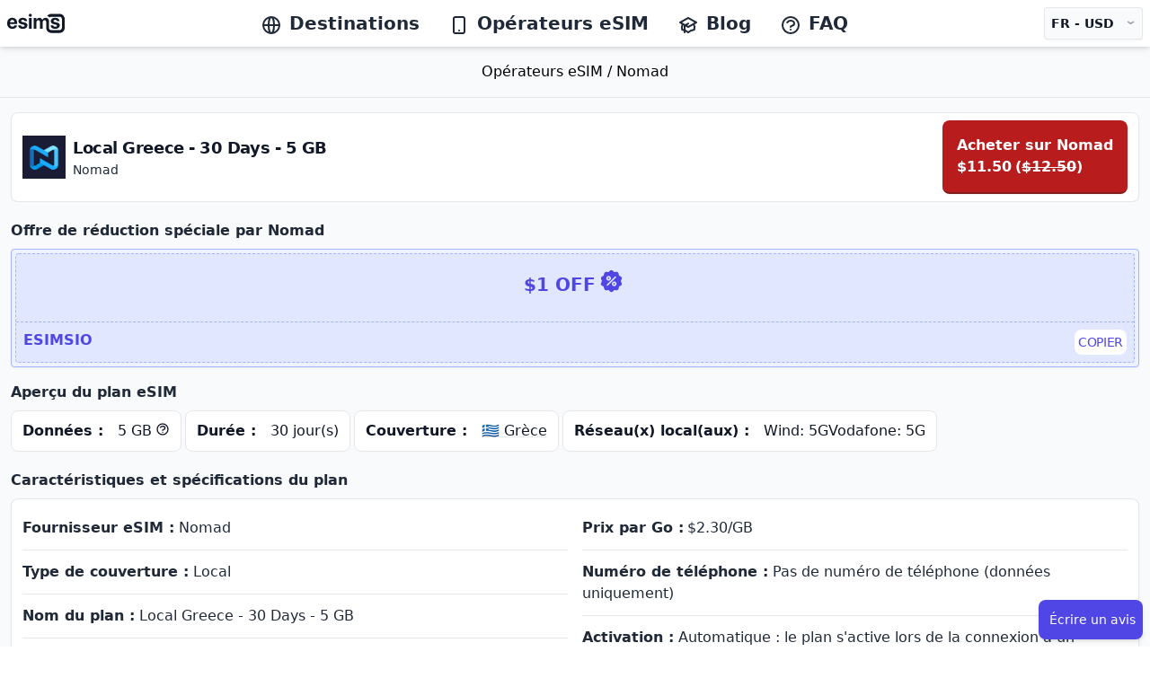

--- FILE ---
content_type: text/html; charset=utf-8
request_url: https://esims.io/fr/providers/nomad/7304945306c28
body_size: 52115
content:
<!DOCTYPE html><html class="scroll-smooth" lang="fr"><head><meta charSet="utf-8"/><meta name="viewport" content="width=device-width, height=device-height, initial-scale=1.0, user-scalable=no;user-scalable=0;"/><meta property="og:type" content="website"/><link rel="icon" href="/favicon.ico"/><meta property="og:image" content="https://esims.io/esims-og.png"/><meta name="apple-itunes-app" content="app-id=1475110563"/><link rel="apple-touch-icon" href="/apple-touch-icon.png"/><link rel="apple-touch-icon" sizes="57x57" href="/apple-touch-icon-57x57.png"/><link rel="apple-touch-icon" sizes="72x72" href="/apple-touch-icon-72x72.png"/><link rel="apple-touch-icon" sizes="76x76" href="/apple-touch-icon-76x76.png"/><link rel="apple-touch-icon" sizes="114x114" href="/apple-touch-icon-114x114.png"/><link rel="apple-touch-icon" sizes="120x120" href="/apple-touch-icon-120x120.png"/><link rel="apple-touch-icon" sizes="144x144" href="/apple-touch-icon-144x144.png"/><link rel="apple-touch-icon" sizes="152x152" href="/apple-touch-icon-152x152.png"/><link rel="apple-touch-icon" sizes="180x180" href="/apple-touch-icon-180x180.png"/><title>Découvrez et achetez &#x27;Local Greece - 30 Days - 5 GB&#x27;, le plan données prépayées esim par Nomad sur esims.io</title><meta name="title" content="Local Greece - 30 Days - 5 GB par Nomad - Plans de données eSIM - Esims.io"/><meta property="og:title" content="Local Greece - 30 Days - 5 GB par Nomad - Plans de données eSIM - Esims.io"/><meta name="description" content="Découvrez et achetez &#x27;Local Greece - 30 Days - 5 GB&#x27;, le plan données prépayées esim par Nomad sur esims.io"/><meta property="og:description" content="Découvrez et achetez &#x27;Local Greece - 30 Days - 5 GB&#x27;, le plan données prépayées esim par Nomad sur esims.io"/><meta property="og:url" content="https://esims.io/fr/providers/nomad/7304945306c28"/><meta property="og:locale" content="fr"/><link rel="alternate" hrefLang="x-default" href="https://esims.io/providers/nomad/7304945306c28"/><link rel="alternate" hrefLang="en" href="https://esims.io/en/providers/nomad/7304945306c28"/><link rel="alternate" hrefLang="fr" href="https://esims.io/fr/providers/nomad/7304945306c28"/><link rel="alternate" hrefLang="es" href="https://esims.io/es/providers/nomad/7304945306c28"/><link rel="alternate" hrefLang="it" href="https://esims.io/it/providers/nomad/7304945306c28"/><link rel="alternate" hrefLang="de" href="https://esims.io/de/providers/nomad/7304945306c28"/><link rel="alternate" hrefLang="pt" href="https://esims.io/pt/providers/nomad/7304945306c28"/><link rel="alternate" hrefLang="hi" href="https://esims.io/hi/providers/nomad/7304945306c28"/><link rel="alternate" hrefLang="ja" href="https://esims.io/ja/providers/nomad/7304945306c28"/><meta name="next-head-count" content="31"/><script async="" src="https://www.googletagmanager.com/gtag/js?id=G-3LVFBRKN1T"></script><script>
            window.dataLayer = window.dataLayer || [];
            function gtag(){dataLayer.push(arguments);}
            gtag('js', new Date());
            gtag('config', 'G-3LVFBRKN1T', {
              page_path: window.location.pathname,
            });
          </script><link rel="preload" href="/_next/static/css/7c7214b6d6ef921f.css" as="style"/><link rel="stylesheet" href="/_next/static/css/7c7214b6d6ef921f.css" data-n-g=""/><noscript data-n-css=""></noscript><script defer="" nomodule="" src="/_next/static/chunks/polyfills-c67a75d1b6f99dc8.js"></script><script src="/_next/static/chunks/webpack-2ec64e43de9e8796.js" defer=""></script><script src="/_next/static/chunks/framework-bb5c596eafb42b22.js" defer=""></script><script src="/_next/static/chunks/main-402ecc11c8f95631.js" defer=""></script><script src="/_next/static/chunks/pages/_app-00936c61f88e1a5c.js" defer=""></script><script src="/_next/static/chunks/385-e84600ab620492bc.js" defer=""></script><script src="/_next/static/chunks/189-047feeabd716396f.js" defer=""></script><script src="/_next/static/chunks/632-d0c4e0a96bd6698f.js" defer=""></script><script src="/_next/static/chunks/pages/providers/%5BproviderSlug%5D/%5BexternalId%5D-8ad21f3a48a1137e.js" defer=""></script><script src="/_next/static/Mv2NMr5YbAkZBjFk5VcX7/_buildManifest.js" defer=""></script><script src="/_next/static/Mv2NMr5YbAkZBjFk5VcX7/_ssgManifest.js" defer=""></script></head><body><div id="__next" data-reactroot=""><div class="bg-white antialiased"><div class="sticky top-0 z-30"><div><div class=" bg-white py-1 lg:py-1 shadow-md "><div><div></div></div><div class="mx-auto px-2"><div class="flex justify-between items-center lg:py-1 space-x-2 lg:space-x-10"><div class=" inline-flex "><div class="lg:hidden"><button type="button" class="bg-white rounded-md py-2 text-gray-800 hover:text-gray-800 hover:bg-gray-100 focus:outline-none focus:ring-2 focus:ring-inset focus:ring-red-500 "><svg class="h-6 w-6 inline text-gray-800" xmlns="http://www.w3.org/2000/svg" fill="none" viewBox="0 0 24 24" stroke="currentColor" aria-hidden="true"><path stroke-linecap="round" stroke-linejoin="round" stroke-width="2" d="M4 6h16M4 12h16M4 18h16"></path></svg></button></div><div class="my-auto ml-2 lg:ml-0 w-16 lg:w-auto "><div><span class="sr-only">esims.io</span><a href="/fr/" class="flex title-font font-medium items-center text-gray-900 lg:mb-0"><span style="box-sizing:border-box;display:inline-block;overflow:hidden;width:initial;height:initial;background:none;opacity:1;border:0;margin:0;padding:0;position:relative;max-width:100%"><span style="box-sizing:border-box;display:block;width:initial;height:initial;background:none;opacity:1;border:0;margin:0;padding:0;max-width:100%"><img style="display:block;max-width:100%;width:initial;height:initial;background:none;opacity:1;border:0;margin:0;padding:0" alt="" aria-hidden="true" src="data:image/svg+xml,%3csvg%20xmlns=%27http://www.w3.org/2000/svg%27%20version=%271.1%27%20width=%2764%27%20height=%2724%27/%3e"/></span><img alt="esims.io logo" src="[data-uri]" decoding="async" data-nimg="intrinsic" style="position:absolute;top:0;left:0;bottom:0;right:0;box-sizing:border-box;padding:0;border:none;margin:auto;display:block;width:0;height:0;min-width:100%;max-width:100%;min-height:100%;max-height:100%"/><noscript><img alt="esims.io logo" srcSet="/esimslogo.svg 1x, /esimslogo.svg 2x" src="/esimslogo.svg" decoding="async" data-nimg="intrinsic" style="position:absolute;top:0;left:0;bottom:0;right:0;box-sizing:border-box;padding:0;border:none;margin:auto;display:block;width:0;height:0;min-width:100%;max-width:100%;min-height:100%;max-height:100%" loading="lazy"/></noscript></span></a></div></div></div><nav class="hidden lg:block justify-start space-x-4 lg:space-x-2 text-md xl:space-x-8 xl:text-xl"><a href="/fr/countries-and-regions" class="font-semibold text-gray-800 hover:text-gray-900 inline"><svg xmlns="http://www.w3.org/2000/svg" class="h-6 w-6 inline mr-2" fill="none" viewBox="0 0 24 24" stroke="currentColor"><path stroke-linecap="round" stroke-linejoin="round" stroke-width="2" d="M21 12a9 9 0 01-9 9m9-9a9 9 0 00-9-9m9 9H3m9 9a9 9 0 01-9-9m9 9c1.657 0 3-4.03 3-9s-1.343-9-3-9m0 18c-1.657 0-3-4.03-3-9s1.343-9 3-9m-9 9a9 9 0 019-9"></path></svg>Destinations</a><a href="/fr/providers" class="font-semibold text-gray-800 hover:text-gray-900 inline"><svg xmlns="http://www.w3.org/2000/svg" class="h-6 w-6 mr-2 inline" fill="none" viewBox="0 0 24 24" stroke="currentColor"><path stroke-linecap="round" stroke-linejoin="round" stroke-width="2" d="M12 18h.01M8 21h8a2 2 0 002-2V5a2 2 0 00-2-2H8a2 2 0 00-2 2v14a2 2 0 002 2z"></path></svg>Opérateurs eSIM</a><a href="/fr/blog" class="font-semibold text-gray-800 hover:text-gray-900 inline"><svg xmlns="http://www.w3.org/2000/svg" class="h-6 w-6 mr-2 inline" fill="none" viewBox="0 0 24 24" stroke="currentColor"><path d="M12 14l9-5-9-5-9 5 9 5z"></path><path d="M12 14l6.16-3.422a12.083 12.083 0 01.665 6.479A11.952 11.952 0 0012 20.055a11.952 11.952 0 00-6.824-2.998 12.078 12.078 0 01.665-6.479L12 14z"></path><path stroke-linecap="round" stroke-linejoin="round" stroke-width="2" d="M12 14l9-5-9-5-9 5 9 5zm0 0l6.16-3.422a12.083 12.083 0 01.665 6.479A11.952 11.952 0 0012 20.055a11.952 11.952 0 00-6.824-2.998 12.078 12.078 0 01.665-6.479L12 14zm-4 6v-7.5l4-2.222"></path></svg>Blog</a><a href="/fr/faq" class="font-semibold text-gray-800 hover:text-gray-900"><svg xmlns="http://www.w3.org/2000/svg" class="h-6 w-6 mr-2 inline" fill="none" viewBox="0 0 24 24" stroke="currentColor"><path stroke-linecap="round" stroke-linejoin="round" stroke-width="2" d="M8.228 9c.549-1.165 2.03-2 3.772-2 2.21 0 4 1.343 4 3 0 1.4-1.278 2.575-3.006 2.907-.542.104-.994.54-.994 1.093m0 3h.01M21 12a9 9 0 11-18 0 9 9 0 0118 0z"></path></svg>FAQ</a></nav><div class="flex"><div class="align-middle"><button type="button" class="rounded bg-gray-50 px-2 py-2 text-xs lg:text-sm lg:text-md font-semibold text-gray-900 shadow-sm ring-1 ring-inset ring-gray-200 hover:bg-gray-50 h-full flex flex-row space-x-3 align-middle"><div>FR<!-- --> -<!-- --> <!-- -->USD</div><div class="-mt-1 text-gray-400 scale-x-125">⌄</div></button></div><div class="fixed bottom-6 right-2 py-4 h-12"><button class="shadow-md mt-1 ml-0.5 pl-1 py-3 flex transition-all duration-500 bg-indigo-600 hover:bg-indigo-700 rounded-lg shadow-sm hover:shadow-md"><p class="px-2 text-sm text-center my-auto font-medium text-white truncate">Écrire un avis</p></button></div></div></div></div><div class="invisible hidden border border-gray-200 bg-gray-50  px-2 w-full py-2 lg:py-4 z-40 overflow-y-hidden   shadow-xl top-0   "><div class="flex flex-row justify-between "><span style="box-sizing:border-box;display:inline-block;overflow:hidden;width:initial;height:initial;background:none;opacity:1;border:0;margin:0;padding:0;position:relative;max-width:100%"><span style="box-sizing:border-box;display:block;width:initial;height:initial;background:none;opacity:1;border:0;margin:0;padding:0;max-width:100%"><img style="display:block;max-width:100%;width:initial;height:initial;background:none;opacity:1;border:0;margin:0;padding:0" alt="" aria-hidden="true" src="data:image/svg+xml,%3csvg%20xmlns=%27http://www.w3.org/2000/svg%27%20version=%271.1%27%20width=%2764%27%20height=%2724%27/%3e"/></span><img alt="esims.io logo" src="[data-uri]" decoding="async" data-nimg="intrinsic" style="position:absolute;top:0;left:0;bottom:0;right:0;box-sizing:border-box;padding:0;border:none;margin:auto;display:block;width:0;height:0;min-width:100%;max-width:100%;min-height:100%;max-height:100%"/><noscript><img alt="esims.io logo" srcSet="/esimslogo.svg 1x, /esimslogo.svg 2x" src="/esimslogo.svg" decoding="async" data-nimg="intrinsic" style="position:absolute;top:0;left:0;bottom:0;right:0;box-sizing:border-box;padding:0;border:none;margin:auto;display:block;width:0;height:0;min-width:100%;max-width:100%;min-height:100%;max-height:100%" loading="lazy"/></noscript></span><button type="button" class="rounded-md text-gray-900 focus:outline-none focus:ring-2 focus:ring-white"><svg xmlns="http://www.w3.org/2000/svg" fill="none" viewBox="0 0 24 24" stroke-width="2" stroke="currentColor" aria-hidden="true" class="ml-1 flex h-8 w-8 top-2 right-2"><path stroke-linecap="round" stroke-linejoin="round" d="M6 18L18 6M6 6l12 12"></path></svg></button></div><div class="flex flex-row justify-end space-x-2 pt-2 lg:space-x-10 lg:px-60 overflow-x-hidden "><div class="w-full bg-white border border-gray-200 p-2 rounded-lg shadow-md overflow-y-auto max-h-[65vh] lg:max-h-[50vh] mb-4"><fieldset class="w-full"><legend class="text-base font-semibold text-gray-900">Langue</legend><div class="mt-2 divide-y divide-gray-200 border-b border-t border-gray-200"><label for="locale-en" class="block relative flex items-center py-2 cursor-pointer w-full"><div class="min-w-0 flex-1 text-sm leading-6"><span class="select-none font-medium text-gray-900">English 🇺🇸 (EN)</span></div><div class="ml-3 flex h-6 items-center"><input type="radio" id="locale-en" name="locale" value="en" class="h-4 w-4 border-gray-300 text-indigo-600 focus:ring-indigo-600"/></div></label><label for="locale-fr" class="block relative flex items-center py-2 cursor-pointer w-full"><div class="min-w-0 flex-1 text-sm leading-6"><span class="select-none font-medium text-gray-900">Français 🇫🇷 (FR)</span></div><div class="ml-3 flex h-6 items-center"><input type="radio" id="locale-fr" name="locale" value="fr" class="h-4 w-4 border-gray-300 text-indigo-600 focus:ring-indigo-600" checked=""/></div></label><label for="locale-es" class="block relative flex items-center py-2 cursor-pointer w-full"><div class="min-w-0 flex-1 text-sm leading-6"><span class="select-none font-medium text-gray-900">Español 🇪🇸 (ES)</span></div><div class="ml-3 flex h-6 items-center"><input type="radio" id="locale-es" name="locale" value="es" class="h-4 w-4 border-gray-300 text-indigo-600 focus:ring-indigo-600"/></div></label><label for="locale-it" class="block relative flex items-center py-2 cursor-pointer w-full"><div class="min-w-0 flex-1 text-sm leading-6"><span class="select-none font-medium text-gray-900">Italiano 🇮🇹 (IT)</span></div><div class="ml-3 flex h-6 items-center"><input type="radio" id="locale-it" name="locale" value="it" class="h-4 w-4 border-gray-300 text-indigo-600 focus:ring-indigo-600"/></div></label><label for="locale-de" class="block relative flex items-center py-2 cursor-pointer w-full"><div class="min-w-0 flex-1 text-sm leading-6"><span class="select-none font-medium text-gray-900">Deutsch 🇩🇪 (DE)</span></div><div class="ml-3 flex h-6 items-center"><input type="radio" id="locale-de" name="locale" value="de" class="h-4 w-4 border-gray-300 text-indigo-600 focus:ring-indigo-600"/></div></label><label for="locale-pt" class="block relative flex items-center py-2 cursor-pointer w-full"><div class="min-w-0 flex-1 text-sm leading-6"><span class="select-none font-medium text-gray-900">Português 🇵🇹 (PT)</span></div><div class="ml-3 flex h-6 items-center"><input type="radio" id="locale-pt" name="locale" value="pt" class="h-4 w-4 border-gray-300 text-indigo-600 focus:ring-indigo-600"/></div></label><label for="locale-hi" class="block relative flex items-center py-2 cursor-pointer w-full"><div class="min-w-0 flex-1 text-sm leading-6"><span class="select-none font-medium text-gray-900">हिन्दी 🇮🇳 (HI)</span></div><div class="ml-3 flex h-6 items-center"><input type="radio" id="locale-hi" name="locale" value="hi" class="h-4 w-4 border-gray-300 text-indigo-600 focus:ring-indigo-600"/></div></label><label for="locale-ja" class="block relative flex items-center py-2 cursor-pointer w-full"><div class="min-w-0 flex-1 text-sm leading-6"><span class="select-none font-medium text-gray-900">日本語 🇯🇵 (JA)</span></div><div class="ml-3 flex h-6 items-center"><input type="radio" id="locale-ja" name="locale" value="ja" class="h-4 w-4 border-gray-300 text-indigo-600 focus:ring-indigo-600"/></div></label></div></fieldset></div><div class="w-full bg-white border border-gray-200 p-2 rounded-lg shadow-md overflow-y-auto max-h-[65vh] lg:max-h-[50vh] mb-4"><fieldset class="w-full"><legend class="text-base font-semibold text-gray-900 bg-white z-10">Devise</legend><div class="mt-2 divide-y divide-gray-200 border-b border-t border-gray-200"><label for="currency-EUR" class="block relative flex items-center py-2 cursor-pointer w-full"><div class="min-w-0 flex-1 text-sm leading-6"><span class="select-none font-medium text-gray-900">EUR<!-- --> (<!-- -->€<!-- -->)</span></div><div class="ml-3 flex h-6 items-center"><input type="radio" id="currency-EUR" name="currency" value="EUR" class="h-4 w-4 border-gray-300 text-indigo-600 focus:ring-indigo-600"/></div></label><label for="currency-USD" class="block relative flex items-center py-2 cursor-pointer w-full"><div class="min-w-0 flex-1 text-sm leading-6"><span class="select-none font-medium text-gray-900">USD<!-- --> (<!-- -->$<!-- -->)</span></div><div class="ml-3 flex h-6 items-center"><input type="radio" id="currency-USD" name="currency" value="USD" class="h-4 w-4 border-gray-300 text-indigo-600 focus:ring-indigo-600" checked=""/></div></label><label for="currency-JPY" class="block relative flex items-center py-2 cursor-pointer w-full"><div class="min-w-0 flex-1 text-sm leading-6"><span class="select-none font-medium text-gray-900">JPY<!-- --> (<!-- -->¥<!-- -->)</span></div><div class="ml-3 flex h-6 items-center"><input type="radio" id="currency-JPY" name="currency" value="JPY" class="h-4 w-4 border-gray-300 text-indigo-600 focus:ring-indigo-600"/></div></label><label for="currency-GBP" class="block relative flex items-center py-2 cursor-pointer w-full"><div class="min-w-0 flex-1 text-sm leading-6"><span class="select-none font-medium text-gray-900">GBP<!-- --> (<!-- -->£<!-- -->)</span></div><div class="ml-3 flex h-6 items-center"><input type="radio" id="currency-GBP" name="currency" value="GBP" class="h-4 w-4 border-gray-300 text-indigo-600 focus:ring-indigo-600"/></div></label><label for="currency-AUD" class="block relative flex items-center py-2 cursor-pointer w-full"><div class="min-w-0 flex-1 text-sm leading-6"><span class="select-none font-medium text-gray-900">AUD<!-- --> (<!-- -->$<!-- -->)</span></div><div class="ml-3 flex h-6 items-center"><input type="radio" id="currency-AUD" name="currency" value="AUD" class="h-4 w-4 border-gray-300 text-indigo-600 focus:ring-indigo-600"/></div></label><label for="currency-CHF" class="block relative flex items-center py-2 cursor-pointer w-full"><div class="min-w-0 flex-1 text-sm leading-6"><span class="select-none font-medium text-gray-900">CHF<!-- --> (<!-- -->CHF<!-- -->)</span></div><div class="ml-3 flex h-6 items-center"><input type="radio" id="currency-CHF" name="currency" value="CHF" class="h-4 w-4 border-gray-300 text-indigo-600 focus:ring-indigo-600"/></div></label><label for="currency-CNY" class="block relative flex items-center py-2 cursor-pointer w-full"><div class="min-w-0 flex-1 text-sm leading-6"><span class="select-none font-medium text-gray-900">CNY<!-- --> (<!-- -->¥/元<!-- -->)</span></div><div class="ml-3 flex h-6 items-center"><input type="radio" id="currency-CNY" name="currency" value="CNY" class="h-4 w-4 border-gray-300 text-indigo-600 focus:ring-indigo-600"/></div></label><label for="currency-SEK" class="block relative flex items-center py-2 cursor-pointer w-full"><div class="min-w-0 flex-1 text-sm leading-6"><span class="select-none font-medium text-gray-900">SEK<!-- --> (<!-- -->kr<!-- -->)</span></div><div class="ml-3 flex h-6 items-center"><input type="radio" id="currency-SEK" name="currency" value="SEK" class="h-4 w-4 border-gray-300 text-indigo-600 focus:ring-indigo-600"/></div></label><label for="currency-NZD" class="block relative flex items-center py-2 cursor-pointer w-full"><div class="min-w-0 flex-1 text-sm leading-6"><span class="select-none font-medium text-gray-900">NZD<!-- --> (<!-- -->$<!-- -->)</span></div><div class="ml-3 flex h-6 items-center"><input type="radio" id="currency-NZD" name="currency" value="NZD" class="h-4 w-4 border-gray-300 text-indigo-600 focus:ring-indigo-600"/></div></label><label for="currency-INR" class="block relative flex items-center py-2 cursor-pointer w-full"><div class="min-w-0 flex-1 text-sm leading-6"><span class="select-none font-medium text-gray-900">INR<!-- --> (<!-- -->₹<!-- -->)</span></div><div class="ml-3 flex h-6 items-center"><input type="radio" id="currency-INR" name="currency" value="INR" class="h-4 w-4 border-gray-300 text-indigo-600 focus:ring-indigo-600"/></div></label><label for="currency-RUB" class="block relative flex items-center py-2 cursor-pointer w-full"><div class="min-w-0 flex-1 text-sm leading-6"><span class="select-none font-medium text-gray-900">RUB<!-- --> (<!-- -->₽<!-- -->)</span></div><div class="ml-3 flex h-6 items-center"><input type="radio" id="currency-RUB" name="currency" value="RUB" class="h-4 w-4 border-gray-300 text-indigo-600 focus:ring-indigo-600"/></div></label><label for="currency-CAD" class="block relative flex items-center py-2 cursor-pointer w-full"><div class="min-w-0 flex-1 text-sm leading-6"><span class="select-none font-medium text-gray-900">CAD<!-- --> (<!-- -->$<!-- -->)</span></div><div class="ml-3 flex h-6 items-center"><input type="radio" id="currency-CAD" name="currency" value="CAD" class="h-4 w-4 border-gray-300 text-indigo-600 focus:ring-indigo-600"/></div></label></div></fieldset></div></div></div><div class="hidden" role="button" tabindex="0"></div></div></div></div><div class="bg-gray-50 antialiased z-20 "><style>
      #nprogress {
        pointer-events: none;
      }
      #nprogress .bar {
        background: #29D;
        position: fixed;
        z-index: 9999;
        top: 0;
        left: 0;
        width: 100%;
        height: 4px;
      }
      #nprogress .peg {
        display: block;
        position: absolute;
        right: 0px;
        width: 100px;
        height: 100%;
        box-shadow: 0 0 10px #29D, 0 0 5px #29D;
        opacity: 1;
        -webkit-transform: rotate(3deg) translate(0px, -4px);
        -ms-transform: rotate(3deg) translate(0px, -4px);
        transform: rotate(3deg) translate(0px, -4px);
      }
      #nprogress .spinner {
        display: block;
        position: fixed;
        z-index: 1031;
        top: 15px;
        right: 15px;
      }
      #nprogress .spinner-icon {
        width: 18px;
        height: 18px;
        box-sizing: border-box;
        border: solid 2px transparent;
        border-top-color: #29D;
        border-left-color: #29D;
        border-radius: 50%;
        -webkit-animation: nprogresss-spinner 400ms linear infinite;
        animation: nprogress-spinner 400ms linear infinite;
      }
      .nprogress-custom-parent {
        overflow: hidden;
        position: relative;
      }
      .nprogress-custom-parent #nprogress .spinner,
      .nprogress-custom-parent #nprogress .bar {
        position: absolute;
      }
      @-webkit-keyframes nprogress-spinner {
        0% {
          -webkit-transform: rotate(0deg);
        }
        100% {
          -webkit-transform: rotate(360deg);
        }
      }
      @keyframes nprogress-spinner {
        0% {
          transform: rotate(0deg);
        }
        100% {
          transform: rotate(360deg);
        }
      }
    </style><div><div class="bg-gray-50 App md:mx-0"><div itemType="https://schema.org/Product" itemscope=""><meta itemProp="name" content="Local Greece - 30 Days - 5 GB"/><link itemProp="image" href="https://esims.imgix.net/logos/nomad_logo_dark.png"/><meta itemProp="sku" content="7304945306c28"/><div itemProp="offers" itemType="https://schema.org/Offer" itemscope=""><link itemProp="url" href="https://esims.io/fr/providers/nomad/7304945306c28"/><meta itemProp="availability" content="https://schema.org/InStock"/><meta itemProp="priceCurrency" content="USD"/><meta itemProp="itemCondition" content="https://schema.org/NewCondition"/><meta itemProp="price" content="12.5"/></div><div itemProp="brand" itemType="https://schema.org/Brand" itemscope=""><meta itemProp="name" content="Nomad"/></div><meta itemProp="description" content="30 jour(s) - 5 GB"/></div><section class="z-10 w-full h-auto text-center py-auto border-b border-gray-200"><div class="py-4 mx-auto max-w-2xl align-middle"><a href="/providers">Opérateurs eSIM<!-- --> / </a><a href="/providers/nomad">Nomad</a></div></section><div class=" w-full cursor-default "><div><div class="flex flex-row top-14 z-10 mx-3 mt-4 justify-between px-3 lg:py-2 bg-white border border-gray-200 rounded-lg shadow-sm "><div class="flex flex-row lg:flex-row lg:space-y-0 flex-grow items-center justify-between bg-white rounded "><div class="flex flex-row my-2 "><img class="inline h-12 object-contain w-12" src="https://esims.imgix.net/logos/nomad_logo_dark.png" alt="Nomadlogo"/><div class="ml-2"><div class="font-bold text-sm lg:text-lg tracking-tight text-gray-900 inline"><h1>Local Greece - 30 Days - 5 GB<!-- --> </h1></div><div class=" text-gray-800 text-sm lg:text-md"><span class="font-medium">Nomad</span></div></div></div><div><a href="/redirect/nomad/7304945306c28?utm_source=externalId&amp;utm_provider=nomad" target="_blank" rel="noreferrer"><div class="hidden lg:inline-block p-4 transition-all duration-500 flex justify-center w-full p-2 md:p-4 rounded-lg shadow-sm hover:shadow-md bg-red-700 hover:bg-red-800 border-b-2 border-red-900"><div class="text-md text-center font-bold text-white">Acheter sur<!-- --> <!-- -->Nomad<!-- --> <div class="flex"><p class="text-white mr-1">$11.50</p>(<p class="text-white line-through">$12.50</p>)</div></div></div></a></div></div></div><div class="z-10 lg:hidden space-x-3 top-16 my-2 rounded-lg items-center mx-3 sticky top-18"><a href="/redirect/nomad/7304945306c28?utm_source=externalId&amp;utm_provider=nomad" target="_blank" rel="noreferrer"><div class=" cursor-pointer "><div class="inline-block text-center w-full p-2 lg:p-4 transition-all duration-500 flex justify-center w-full p-2 md:p-4 rounded-lg shadow-sm hover:shadow-md bg-red-700 hover:bg-red-800 border-b-2 border-red-900"><div class="text-sm inline text-white"><div class="flex flex-row"><p>Acheter sur<!-- --> <!-- -->Nomad</p><div class="ml-2 flex"><p class="font-bold text-white mr-1">$11.50</p>(<p class="text-white line-through">$12.50</p>)</div></div></div></div></div></a></div><div class="flex flex-col px-3 py-5 bg-gray-50 "><div class="mt-0 sm:space-x-5"><div class="w-full "><div><h2 class="mb-2 font-semibold text-gray-800">Offre de réduction spéciale par Nomad</h2><div class="flex space-y-2 md:space-x-2 md:space-y-0 flex-col md:flex-row"><div class="w-full md:mt-0 mt-2 mb-4 bg-indigo-50 shadow-sm border border-indigo-300 rounded appearance-none "><div class="m-1 border border-dashed border-indigo-300 rounded bg-indigo-100 "><div class=" mt-2"><div class="flex items-center justify-center p-2 text-xl font-black "><div class=" text-indigo-600 font-black ">$1 OFF</div><span style="box-sizing:border-box;display:inline-block;overflow:hidden;width:initial;height:initial;background:none;opacity:1;border:0;margin:0;padding:0;position:relative;max-width:100%"><span style="box-sizing:border-box;display:block;width:initial;height:initial;background:none;opacity:1;border:0;margin:0;padding:0;max-width:100%"><img style="display:block;max-width:100%;width:initial;height:initial;background:none;opacity:1;border:0;margin:0;padding:0" alt="" aria-hidden="true" src="data:image/svg+xml,%3csvg%20xmlns=%27http://www.w3.org/2000/svg%27%20version=%271.1%27%20width=%2735%27%20height=%2735%27/%3e"/></span><img alt="discount code" src="[data-uri]" decoding="async" data-nimg="intrinsic" class="mt-2" style="position:absolute;top:0;left:0;bottom:0;right:0;box-sizing:border-box;padding:0;border:none;margin:auto;display:block;width:0;height:0;min-width:100%;max-width:100%;min-height:100%;max-height:100%"/><noscript><img alt="discount code" srcSet="/discount.svg 1x, /discount.svg 2x" src="/discount.svg" decoding="async" data-nimg="intrinsic" style="position:absolute;top:0;left:0;bottom:0;right:0;box-sizing:border-box;padding:0;border:none;margin:auto;display:block;width:0;height:0;min-width:100%;max-width:100%;min-height:100%;max-height:100%" class="mt-2" loading="lazy"/></noscript></span></div><div class="flex items-center justify-center p-2 text-sm font-black uppercase"><div class=" text-indigo-400 font-black "></div></div><div class="flex border-t border-dashed border-indigo-300 p-2 justify-between"><span class="text-md text-indigo-600 font-bold">ESIMSIO</span><button class=" w-auto text-xs md:text-sm inline-block justify-center text-indigo-600 bg-white rounded-lg px-1 py-1 md:pt-1 uppercase tracking-tight">Copier</button></div></div></div></div></div></div><div><h2 class="mb-2 font-semibold text-gray-800 ">Aperçu du plan eSIM</h2><div class="mt-2 flex flex-col lg:flex-row justify-between lg:justify-start lg:space-x-1 w-full appearance-none text-md leading-tight font-bold text-gray-900"><div class="border border-gray-200 bg-white items-center flex flex-row justify-between space-x-4 mb-1 rounded-lg p-3"><p>Données :</p><div class="flex justify-center items-center font-normal"><p>5 GB</p><svg xmlns="http://www.w3.org/2000/svg" fill="none" viewBox="0 0 24 24" stroke-width="2" stroke="currentColor" aria-hidden="true" class="h-4 w-4 block -mt-1 ml-1 cursor-pointer"><path stroke-linecap="round" stroke-linejoin="round" d="M8.228 9c.549-1.165 2.03-2 3.772-2 2.21 0 4 1.343 4 3 0 1.4-1.278 2.575-3.006 2.907-.542.104-.994.54-.994 1.093m0 3h.01M21 12a9 9 0 11-18 0 9 9 0 0118 0z"></path></svg></div></div><div class="border border-gray-200 bg-white items-center flex flex-row justify-between space-x-4 mb-1 rounded-lg p-3"><p>Durée :</p><div class="font-normal"> <span>30 jour(s)</span></div></div><div class="border border-gray-200 bg-white items-center flex flex-row justify-between space-x-4 mb-1 rounded-lg p-3"><p>Couverture :</p><div class="font-normal"><button class="underline underline-offset-4 decoration-gray-200"><p>🇬🇷 Grèce</p></button></div></div><div class="border border-gray-200 bg-white items-center flex flex-row justify-between space-x-4 mb-1 rounded-lg p-3"><p>Réseau(x) local(aux) :</p><div class="font-normal"><span>Wind<!-- -->: <!-- -->5G</span><span>Vodafone<!-- -->: <!-- -->5G</span></div></div></div></div><div><h2 class="mb-2 font-semibold text-gray-800 mt-4">Caractéristiques et spécifications du plan</h2><div class="mt-2 flex justify-between w-full py-2 px-1 bg-white shadow-sm border border-gray-200 rounded-lg appearance-none"><div class="mb-3 text-gray-800 text-left font-normal whitespace-normal"><div class="grid grid-cols-1 md:grid-cols-2 md:gap-4 px-2 lg:px-2"><ul><li class="py-3 border-b border-gray-200"><span class="font-bold">Fournisseur eSIM :</span> <!-- -->Nomad</li><li class="py-3 border-b border-gray-200"><span class="font-bold">Type de couverture :</span> <!-- -->Local</li><li class="py-3 border-b border-gray-200"><span class="font-bold">Nom du plan :</span> <!-- -->Local Greece - 30 Days - 5 GB</li><li class="py-3 border-b border-gray-200"><span class="font-bold">Vitesses :</span> <!-- -->5G</li><li class="py-3 border-b border-gray-200"><span class="font-bold">Jours de validité :</span> <span><span>30 jour(s)</span></span></li><li class="py-3 border-b border-gray-200"><span class="font-bold">Type de plan :</span> <!-- -->eSIM prépayée</li><li class="py-3 border-b border-gray-200 md:border-none"><span class="font-bold">Destination(s) incluse(s) :</span> <span><button class="underline underline-offset-4 decoration-gray-200"><p>🇬🇷 Grèce</p></button></span></li></ul><ul><li class="py-3 border-b border-gray-200 flex flex-row"><span class="font-bold mr-1">Prix par Go :<!-- --> </span><span><div><div>$2.30<!-- -->/GB</div></div></span></li><li class="py-3 border-b border-gray-200"><span class="font-bold">Numéro de téléphone :</span> <!-- -->Pas de numéro de téléphone (données uniquement)</li><li class="py-3 border-b border-gray-200"><span class="font-bold">Activation :</span> <!-- -->Automatique : le plan s&#x27;active lors de la connexion à un réseau cellulaire.</li><li class="py-3 border-b border-gray-200"><span class="font-bold">Délai de livraison :</span> <!-- -->immédiat, livré numériquement juste après l&#x27;achat.</li><li class="py-3 border-b border-gray-200"><span class="font-bold">Conseils de configuration et d&#x27;utilisation :</span> <!-- -->Instructions de configuration et d&#x27;activation partagées par le fournisseur après l&#x27;achat.</li><li class="py-3 border-b border-gray-200 md:border-none"><span class="font-bold">Compatibilité :</span> <!-- -->Fonctionne sur tous les smartphones compatibles eSIM. La compatibilité avec les tablettes et les montres intelligentes n&#x27;est pas assurée.<!-- --> <a href="https://esims.io/fr/blog/what-devices-support-esim" class=" underline underline-offset-4 decoration-gray-200" target="_blank" rel="noreferrer">Voir les appareils compatibles</a></li></ul></div></div></div></div><div><h2 class="mb-2 font-semibold text-gray-800 mt-4">Informations supplémentaires de Nomad</h2><div class="mt-2 flex justify-between w-full p-3 bg-white shadow-sm border border-gray-200 rounded-lg appearance-none"><div class="mb-3 text-gray-800 text-left font-normal whitespace-normal"><li class="text-gray-800 whitespace-pre-line mb-2 list-outside">   🎁 Get $1 off your purchase by using the voucher “ESIMS23”</li><li class="text-gray-800 whitespace-pre-line mb-2 list-outside">   You have 30 days to activate</li><li class="text-gray-800 whitespace-pre-line mb-2 list-outside">   4G/LTE Speed</li><li class="text-gray-800 whitespace-pre-line mb-2 list-outside">   No hidden fees</li><li class="text-gray-800 whitespace-pre-line mb-2 list-outside">   Add-on data available</li></div></div></div><div class="scroll-mt-14"><div><div class="mt-0 sm:space-x-5"><div class="w-full "><p class="mb-2 mt-4 text:xs md:text-md font-semibold text-gray-900">Que puis-je faire avec 5 GB ?</p></div></div><div class=" mb-3 flex-col p-3 bg-white shadow-sm border border-gray-200 rounded "><ul><li><div class="flex w-full m-auto px-4 py-1 "><span role="img" aria-label="hours browsing" class="text-gray-800 text-md font-medium">🌐</span><span class="ml-2 text-gray-800 text-md font-medium">Navigation en ligne pendant 60 heures.</span></div></li><li><div class="flex w-full m-auto px-4 py-1 "><span role="img" aria-label="email capacity" class="text-gray-800 text-md font-medium">✉️</span><span class="ml-2 text-gray-800 text-md font-medium">Envoyez 5000 e-mails.</span></div></li><li><div class="flex w-full m-auto px-4 py-1 "><span role="img" aria-label="song capacity" class="text-gray-800 text-md font-medium">🎵</span><span class="ml-2 text-gray-800 text-md font-medium">Jouer 1000 chansons.</span></div></li><li><div class="flex w-full m-auto px-4 py-1 "><span role="img" aria-label="hours streaming" class="text-gray-800 text-md font-medium">🎥</span><span class="ml-2 text-gray-800 text-md font-medium">Regarder 5 heure(s) de vidéo.</span></div></li><li><div class="flex w-full m-auto px-4 py-1 "><span role="img" aria-label="hours facetime" class="text-gray-800 text-md font-medium">🤳</span><span class="ml-2 text-gray-800 text-md font-medium">3 heure(s) d&#x27;appels vidéo.</span></div></li></ul></div></div></div><div class="scroll-mt-14"><div><div class="mt-0 sm:space-x-5"><div class="w-full "><h2 class="mb-2 mt-4 font-semibold text-gray-800">Pays compatibles et opérateurs</h2></div></div><div class="mb-3 flex-col p-3 bg-white shadow-sm border border-gray-200 rounded "><div class="flex w-full m-auto px-1 border-b border-gray-200 py-1 flex-col lg:flex-row justify-between"><div><span class="text-gray-800 text-md font-medium">🇬🇷</span><span class="ml-2 text-gray-800 text-md font-medium">Grèce</span></div><div class="lg:flex lg:flex-row flex flex-wrap mt-1 lg:mt-0 lg:space-x-1 "><span class="text-gray-700 text-xs bg-gray-50 bg-opacity-50 border border-gray-200 px-1 py-0.5 rounded-lg">Wind<!-- -->: <!-- -->5G</span><span class="text-gray-700 text-xs bg-gray-50 bg-opacity-50 border border-gray-200 px-1 py-0.5 rounded-lg">Vodafone<!-- -->: <!-- -->5G</span></div></div></div></div></div><div class="py-6 border-b border-gray-200 "><div><h2 class="font-semibold text-gray-800">{Nomad}: plus de forfaits pour Grèce uniquement</h2><div><div class="flex flex-row gap-2 drag pb-6 overflow-x-scroll cursor-grab hover:cursor-grab active:cursor-grabbing pb-6"><a href="" target="_blank" rel="noreferrer"><div class="shadow-md bg-white hover:bg-amber-50 rounded-lg border border-gray-200 flex flex-col mt-2 space-y-2 text-xs leading-tight font-bold text-gray-900 p-2 lg:text-sm "><div class="flex flex-row justify-between w-full bg-gray-50 rounded-lg px-2 py-2 "><span class="font-medium">Price</span><div class="inline whitespace-nowrap ml-4"><div><div><div><p class="text-indigo-600">$3.50</p></div><div><p class="line-through">$4.50</p></div></div></div></div></div><div class="flex flex-row justify-between w-full bg-gray-50 rounded-lg px-2 py-2 "><span class="font-medium">Capacity</span><div class="inline whitespace-nowrap ml-4"><p>1 GB</p></div></div><div class="flex flex-row justify-between w-full bg-gray-50 rounded-lg px-2 py-2 "><span class="font-medium">Duration</span><span class="inline whitespace-nowrap overflow-x-hidden ml-4"><span>7 jour(s)<!-- --> <!-- -->auto-renouvellé</span></span></div><div class="flex flex-row justify-between w-full bg-gray-50 rounded-lg px-2 py-2"><span class="font-medium">Country</span><span class="inline whitespace-nowrap ml-4">Grèce</span></div></div></a></div></div></div></div></div></div></div></div></div></div><div><div class="mt-10 bg-gray-100 border-t border-gray-200"><div class="snap-mandatory snap-x flex overflow-x-auto overflow-y-auto flex-row md:mx-auto md:space-y-0 md:space-x-4 space-x-1 py-4 px-1 max-w-6xl "><div class="snap-center bg-white border border-gray-200 rounded-lg shadow-lg min-w-3/4 md:min-w-0 md:w-full p-3 md:p-4 "><div class=" flex justify-between "><div class="my-auto"><p class="text-md text-gray-900 font-bold mb-2 ">Qu&#x27;est-ce que esims.io ?</p><p class="text-md text-gray-900 ">Découvrir comment une eSIM fonctionne et ce qu&#x27;esims.io vous permet de faire</p><a href="/faq" class="text-red-600 font-medium mt-2 block ">Accès à la FAQ</a></div></div></div><div class="snap-center bg-white border border-gray-200 rounded-lg shadow-lg min-w-3/4 md:min-w-0 md:w-full p-3 md:p-4"><div class=" flex justify-between "><div class="my-auto ml-3"><p class="text-md text-gray-900 font-bold mb-2">Nous pouvons vous aider</p><p class="text-md text-gray-900 ">Notre support client est disponible 7 jours sur 7 pour vous aider</p><a class="text-red-600 font-medium mt-2 block" href="mailto:hello@esims.io">Contactez-nous</a></div></div></div></div></div><div class=" border-t border-gray-200"><div class="bg-gray-100"><div class=" m-auto font-medium text-gray-900 flex flex-wrap justify-between max-w-6xl"><div class="p-3 "><div class="text-xs uppercase text-gray-800 font-medium">esims.io</div><a href="/fr/countries-and-regions" class="my-3 block">Destinations eSIM</a><a href="/fr/providers" class="my-3 block">Fournisseurs eSIM</a><a href="/fr/countries/france" class="my-3 block">Trouver une eSIM en France</a><a href="/fr/countries/united-states" class="my-3 block">Trouver une eSIM aux États-Unis</a><a href="/fr/countries/south-korea" class="my-3 block">Trouver une eSIM en Corée du Sud</a><a href="/fr/countries/spain" class="my-3 block">Trouver une eSIM en Espagne</a><a href="/fr/countries/china" class="my-3 block">Trouver une eSIM en Chine</a><a href="/fr/countries/mexico" class="my-3 block">Trouver une eSIM au Mexique</a><a href="/fr/countries/india" class="my-3 block">Trouver une eSIM en Inde</a></div><div class="p-3 "><div class="text-xs uppercase text-gray-800 font-medium">Ressources</div><a href="/fr/travel-data-calculator" class="my-3 block">Calculateur d&#x27;utilisation des données</a><a href="/fr/about" class="my-3 block">À propos de nous</a><a href="/fr/blog" class="my-3 block">Blog</a><a href="/fr/faq" class="my-3 block">FAQ</a><div class="text-xs uppercase text-gray-800 font-medium mt-4">Contact</div><div class="flex-row"><a href="https://twitter.com/esimsio" target="_blank" class="my-3 ml-1 block bg-blue-400 p-2 font-semibold text-white inline-flex items-center space-x-2 rounded" rel="noreferrer"><span role="img" aria-label="twitter"><svg class="w-5 h-5 fill-current" role="img" xmlns="http://www.w3.org/2000/svg" viewBox="0 0 24 24"><path d="M23.953 4.57a10 10 0 01-2.825.775 4.958 4.958 0 002.163-2.723c-.951.555-2.005.959-3.127 1.184a4.92 4.92 0 00-8.384 4.482C7.69 8.095 4.067 6.13 1.64 3.162a4.822 4.822 0 00-.666 2.475c0 1.71.87 3.213 2.188 4.096a4.904 4.904 0 01-2.228-.616v.06a4.923 4.923 0 003.946 4.827 4.996 4.996 0 01-2.212.085 4.936 4.936 0 004.604 3.417 9.867 9.867 0 01-6.102 2.105c-.39 0-.779-.023-1.17-.067a13.995 13.995 0 007.557 2.209c9.053 0 13.998-7.496 13.998-13.985 0-.21 0-.42-.015-.63A9.935 9.935 0 0024 4.59z"></path></svg></span></a><a href="https://www.instagram.com/esims.io/" target="_blank" class="my-3 ml-1 block bg-[#C13584] p-2 font-semibold text-white inline-flex items-center space-x-2 rounded" rel="noreferrer"><span role="img" aria-label="instagram"><svg fill="white" width="256px" height="256px" class="w-5 h-5 " viewBox="0 0 256 256" version="1.1" xmlns="http://www.w3.org/2000/svg" preserveAspectRatio="xMidYMid"><g><path d="M127.999746,23.06353 C162.177385,23.06353 166.225393,23.1936027 179.722476,23.8094161 C192.20235,24.3789926 198.979853,26.4642218 203.490736,28.2166477 C209.464938,30.5386501 213.729395,33.3128586 218.208268,37.7917319 C222.687141,42.2706052 225.46135,46.5350617 227.782844,52.5092638 C229.535778,57.0201472 231.621007,63.7976504 232.190584,76.277016 C232.806397,89.7746075 232.93647,93.8226147 232.93647,128.000254 C232.93647,162.177893 232.806397,166.225901 232.190584,179.722984 C231.621007,192.202858 229.535778,198.980361 227.782844,203.491244 C225.46135,209.465446 222.687141,213.729903 218.208268,218.208776 C213.729395,222.687649 209.464938,225.461858 203.490736,227.783352 C198.979853,229.536286 192.20235,231.621516 179.722476,232.191092 C166.227425,232.806905 162.179418,232.936978 127.999746,232.936978 C93.8200742,232.936978 89.772067,232.806905 76.277016,232.191092 C63.7971424,231.621516 57.0196391,229.536286 52.5092638,227.783352 C46.5345536,225.461858 42.2700971,222.687649 37.7912238,218.208776 C33.3123505,213.729903 30.538142,209.465446 28.2166477,203.491244 C26.4637138,198.980361 24.3784845,192.202858 23.808908,179.723492 C23.1930946,166.225901 23.0630219,162.177893 23.0630219,128.000254 C23.0630219,93.8226147 23.1930946,89.7746075 23.808908,76.2775241 C24.3784845,63.7976504 26.4637138,57.0201472 28.2166477,52.5092638 C30.538142,46.5350617 33.3123505,42.2706052 37.7912238,37.7917319 C42.2700971,33.3128586 46.5345536,30.5386501 52.5092638,28.2166477 C57.0196391,26.4642218 63.7971424,24.3789926 76.2765079,23.8094161 C89.7740994,23.1936027 93.8221066,23.06353 127.999746,23.06353 M127.999746,0 C93.2367791,0 88.8783247,0.147348072 75.2257637,0.770274749 C61.601148,1.39218523 52.2968794,3.55566141 44.1546281,6.72008828 C35.7374966,9.99121548 28.5992446,14.3679613 21.4833489,21.483857 C14.3674532,28.5997527 9.99070739,35.7380046 6.71958019,44.1551362 C3.55515331,52.2973875 1.39167714,61.6016561 0.769766653,75.2262718 C0.146839975,88.8783247 0,93.2372872 0,128.000254 C0,162.763221 0.146839975,167.122183 0.769766653,180.774236 C1.39167714,194.398852 3.55515331,203.703121 6.71958019,211.845372 C9.99070739,220.261995 14.3674532,227.400755 21.4833489,234.516651 C28.5992446,241.632547 35.7374966,246.009293 44.1546281,249.28042 C52.2968794,252.444847 61.601148,254.608323 75.2257637,255.230233 C88.8783247,255.85316 93.2367791,256 127.999746,256 C162.762713,256 167.121675,255.85316 180.773728,255.230233 C194.398344,254.608323 203.702613,252.444847 211.844864,249.28042 C220.261995,246.009293 227.400247,241.632547 234.516143,234.516651 C241.632039,227.400755 246.008785,220.262503 249.279912,211.845372 C252.444339,203.703121 254.607815,194.398852 255.229725,180.774236 C255.852652,167.122183 256,162.763221 256,128.000254 C256,93.2372872 255.852652,88.8783247 255.229725,75.2262718 C254.607815,61.6016561 252.444339,52.2973875 249.279912,44.1551362 C246.008785,35.7380046 241.632039,28.5997527 234.516143,21.483857 C227.400247,14.3679613 220.261995,9.99121548 211.844864,6.72008828 C203.702613,3.55566141 194.398344,1.39218523 180.773728,0.770274749 C167.121675,0.147348072 162.762713,0 127.999746,0 Z M127.999746,62.2703115 C91.698262,62.2703115 62.2698034,91.69877 62.2698034,128.000254 C62.2698034,164.301738 91.698262,193.730197 127.999746,193.730197 C164.30123,193.730197 193.729689,164.301738 193.729689,128.000254 C193.729689,91.69877 164.30123,62.2703115 127.999746,62.2703115 Z M127.999746,170.667175 C104.435741,170.667175 85.3328252,151.564259 85.3328252,128.000254 C85.3328252,104.436249 104.435741,85.3333333 127.999746,85.3333333 C151.563751,85.3333333 170.666667,104.436249 170.666667,128.000254 C170.666667,151.564259 151.563751,170.667175 127.999746,170.667175 Z M211.686338,59.6734287 C211.686338,68.1566129 204.809755,75.0337031 196.326571,75.0337031 C187.843387,75.0337031 180.966297,68.1566129 180.966297,59.6734287 C180.966297,51.1902445 187.843387,44.3136624 196.326571,44.3136624 C204.809755,44.3136624 211.686338,51.1902445 211.686338,59.6734287 Z" fill="white"></path></g></svg></span></a><a href="https://www.tiktok.com/@esimsio" target="_blank" class="my-3 ml-1 block p-2 bg-[#25F4EE] font-semibold text-white inline-flex items-center space-x-2 rounded" rel="noreferrer"><span role="img" aria-label="tiktok"><svg fill="#000000" width="800px" height="800px" viewBox="0 0 24 24" class="w-5 h-5 " preserveAspectRatio="xMidYMid" xmlns="http://www.w3.org/2000/svg"><path d="M19.589 6.686a4.793 4.793 0 0 1-3.77-4.245V2h-3.445v13.672a2.896 2.896 0 0 1-5.201 1.743l-.002-.001.002.001a2.895 2.895 0 0 1 3.183-4.51v-3.5a6.329 6.329 0 0 0-5.394 10.692 6.33 6.33 0 0 0 10.857-4.424V8.687a8.182 8.182 0 0 0 4.773 1.526V6.79a4.831 4.831 0 0 1-1.003-.104z"></path></svg></span></a><a href="https://www.reddit.com/user/esimsio" target="_blank" class="my-3 ml-1 block bg-red-500 p-2 font-semibold text-white inline-flex items-center space-x-2 rounded" rel="noreferrer"><span role="img" aria-label="reddit"><svg class="w-5 h-5 fill-current" role="img" viewBox="0 0 24 24" xmlns="http://www.w3.org/2000/svg"><path d="M12 0A12 12 0 0 0 0 12a12 12 0 0 0 12 12 12 12 0 0 0 12-12A12 12 0 0 0 12 0zm5.01 4.744c.688 0 1.25.561 1.25 1.249a1.25 1.25 0 0 1-2.498.056l-2.597-.547-.8 3.747c1.824.07 3.48.632 4.674 1.488.308-.309.73-.491 1.207-.491.968 0 1.754.786 1.754 1.754 0 .716-.435 1.333-1.01 1.614a3.111 3.111 0 0 1 .042.52c0 2.694-3.13 4.87-7.004 4.87-3.874 0-7.004-2.176-7.004-4.87 0-.183.015-.366.043-.534A1.748 1.748 0 0 1 4.028 12c0-.968.786-1.754 1.754-1.754.463 0 .898.196 1.207.49 1.207-.883 2.878-1.43 4.744-1.487l.885-4.182a.342.342 0 0 1 .14-.197.35.35 0 0 1 .238-.042l2.906.617a1.214 1.214 0 0 1 1.108-.701zM9.25 12C8.561 12 8 12.562 8 13.25c0 .687.561 1.248 1.25 1.248.687 0 1.248-.561 1.248-1.249 0-.688-.561-1.249-1.249-1.249zm5.5 0c-.687 0-1.248.561-1.248 1.25 0 .687.561 1.248 1.249 1.248.688 0 1.249-.561 1.249-1.249 0-.687-.562-1.249-1.25-1.249zm-5.466 3.99a.327.327 0 0 0-.231.094.33.33 0 0 0 0 .463c.842.842 2.484.913 2.961.913.477 0 2.105-.056 2.961-.913a.361.361 0 0 0 .029-.463.33.33 0 0 0-.464 0c-.547.533-1.684.73-2.512.73-.828 0-1.979-.196-2.512-.73a.326.326 0 0 0-.232-.095z"></path></svg></span></a></div><a class="my-3 block" href="mailto:hello@esims.io"><span role="img" aria-label="post mail">📮</span> hello@esims.io<span class="text-teal-600 text-xs p-1"></span></a><a href="/fr/get-listed" class="my-3 block"><span role="img" aria-label="handshake">🤝</span> <!-- -->Get Listed on eSIMs.io</a></div><div class="p-3 "><div class="text-xs uppercase text-gray-800 font-medium">Informations légales</div><a href="/fr/privacy" class="my-3 block">Politique de confidentialité</a><a href="/fr/terms" class="my-3 block">Conditions</a><a href="/fr/mentions-legales" class="my-3 block">Mentions légales</a></div><div class="p-3 "><div class="text-xs uppercase text-gray-800 font-medium">Obtenez les applications</div><a href="https://apps.apple.com/us/app/esims-compare-data-esims/id1475110563?mt=8" target="_blank" class="my-3 block" rel="noreferrer"><div class="flex mt-3 w-48 h-14 bg-black text-white rounded-xl items-center justify-center"><div class="mr-3"><svg viewBox="0 0 384 512" width="30"><path fill="currentColor" d="M318.7 268.7c-.2-36.7 16.4-64.4 50-84.8-18.8-26.9-47.2-41.7-84.7-44.6-35.5-2.8-74.3 20.7-88.5 20.7-15 0-49.4-19.7-76.4-19.7C63.3 141.2 4 184.8 4 273.5q0 39.3 14.4 81.2c12.8 36.7 59 126.7 107.2 125.2 25.2-.6 43-17.9 75.8-17.9 31.8 0 48.3 17.9 76.4 17.9 48.6-.7 90.4-82.5 102.6-119.3-65.2-30.7-61.7-90-61.7-91.9zm-56.6-164.2c27.3-32.4 24.8-61.9 24-72.5-24.1 1.4-52 16.4-67.9 34.9-17.5 19.8-27.8 44.3-25.6 71.9 26.1 2 49.9-11.4 69.5-34.3z"></path></svg></div><div><div class="text-xs">Télécharger sur</div><div class="text-2xl font-semibold font-sans -mt-1">App Store</div></div></div></a><a href="https://play.google.com/store/apps/details?id=com.vayovayo.pokemonwebspoof&amp;hl=en_US&amp;pcampaignid=pcampaignidMKT-Other-global-all-co-prtnr-py-PartBadge-Mar2515-1" target="_blank" class="my-3 block" rel="noreferrer"><div class="flex mt-3 w-48 h-14 bg-black text-white rounded-lg items-center justify-center"><div class="mr-3"><svg viewBox="30 336.7 120.9 129.2" width="30"><path fill="#FFD400" d="M119.2,421.2c15.3-8.4,27-14.8,28-15.3c3.2-1.7,6.5-6.2,0-9.7 c-2.1-1.1-13.4-7.3-28-15.3l-20.1,20.2L119.2,421.2z"></path><path fill="#FF3333" d="M99.1,401.1l-64.2,64.7c1.5,0.2,3.2-0.2,5.2-1.3 c4.2-2.3,48.8-26.7,79.1-43.3L99.1,401.1L99.1,401.1z"></path><path fill="#48FF48" d="M99.1,401.1l20.1-20.2c0,0-74.6-40.7-79.1-43.1 c-1.7-1-3.6-1.3-5.3-1L99.1,401.1z"></path><path fill="#3BCCFF" d="M99.1,401.1l-64.3-64.3c-2.6,0.6-4.8,2.9-4.8,7.6 c0,7.5,0,107.5,0,113.8c0,4.3,1.7,7.4,4.9,7.7L99.1,401.1z"></path></svg></div><div><div class="text-xs">Télécharger sur</div><div class="text-xl font-semibold font-sans -mt-1">Google Play</div></div></div></a></div></div></div></div></div></div></div></div></div><script id="__NEXT_DATA__" type="application/json">{"props":{"pageProps":{"doesNotContainLocale":false,"esim":{"externalId":"7304945306c28","providerName":{"displayName":"Nomad","slug":"nomad","logo":"https://esims.imgix.net/logos/nomad_logo_dark.png","distributor":null},"displayName":"Local Greece - 30 Days - 5 GB","capacity":5120,"price":{"value":11.5,"currency":{"code":"USD","symbol":{"sign":"$","position":"BEFORE"},"precision":2},"extraFees":""},"originalPrice":{"value":12.5,"currency":{"code":"USD","symbol":{"sign":"$","position":"BEFORE"},"precision":2},"extraFees":""},"duration":30,"coverages":["GR"],"detailedCarriers":[{"countryCode":"GR","networks":[{"mno":"Wind","speed":["5G"]},{"mno":"Vodafone","speed":["5G"]}]}],"networkSpeed":["5G"],"url":"https://www.nomadesim.com/greece-eSIM?utm_source=esimsio\u0026utm_medium=web?rfsn=6770620.849764","metadata":" - 🎁 Get $1 off your purchase by using the voucher “ESIMS23”\n - You have 30 days to activate\n - 4G/LTE Speed\n - No hidden fees\n - Add-on data available","promoCode":{"type":"OFF","value":"1","unit":"$","code":"ESIMSIO","validity":null,"condition":null},"phoneNumber":false,"coverageType":"LOCAL","inventoryCount":0,"subscription":{"type":"ONE_OFF","details":{"temporal":"DAY","value":30}}},"localPlans":[{"type":"LOCAL","details":{"externalId":"730494174ac1","providerName":{"displayName":"Nomad","slug":"nomad","logo":"https://esims.imgix.net/logos/nomad_logo_dark.png","distributor":null},"capacity":1024,"duration":7,"price":{"value":3.5,"currency":{"code":"USD","symbol":{"sign":"$","position":"BEFORE"},"precision":2},"extraFees":""},"originalPrice":{"value":4.5,"currency":{"code":"USD","symbol":{"sign":"$","position":"BEFORE"},"precision":2},"extraFees":""},"coverages":["GR"],"promoCode":{"type":"OFF","value":"1","unit":"$","code":"ESIMSIO","validity":null,"condition":null}}}],"regionalPlans":[],"_nextI18Next":{"initialI18nStore":{"fr":{"common":{"header_esim_providers":"Opérateurs eSIM","header_esim_destinations":"Destinations","header_blog":"Blog","header_faq":"FAQ","header_privacy":"Politique de confidentialité","header_terms":"Conditions d'utilisation","home_tagline":"Comparez et achetez des plans de données eSIM. Voyagez connecté en 4G/5G","home_subtagline":"Recherchez plus de 7500 plans dans plus de 220 pays","product_list_result":"résultat(s)","change_country_action":"Modifier","filter_column_sort_by":"Trier par","filter_column_most_data_first":"Le plus de données","filter_column_least_data_first":"Le moins de données","filter_column_lowest_price_gb":"Meilleur prix/GB","filter_column_lowest_price":"Le moins cher","filter_column_plan_size":"Taille du plan","filter_column_plan_duration":"Durée du plan","filter_column_day_s_filter":"jour(s)","filter_column_compatible_countries":"Autres pays compatibles","product_card_average_price_value":"Valeur moyenne","product_card_day_s_product":"jour(s)","product_card_day_s_unlimited":"Illimité","product_card_day_s_unlimited_data":"Illimitées","product_card_day_s_unlimited_duration":"Pas d'expiration","product_card_local":"LOCAL","product_card_regional":"RÉGIONAL","product_card_global":"GLOBAL","product_card_data_label":"Données","product_card_validity_label":"Validité","product_card_local_only":"{{emoji}} {{countryName}}","product_card_countries":"{{count}} pays","product_card_data_only":"Données uniquement","product_card_data_and_phone":"Données et numéro de téléphone*","product_card_special_offer":"Offre spéciale : ","product_card_networks":"Réseau(x)","related_articles":"Articles Liés","other_esims_providers":"Autres opérateurs eSIM","footer_esims_io":"esims.io","footer_esims_io_products":"Produits","footer_esims_io_providers":"Opérateurs eSIM","footer_esims_io_about_us":"À propos","footer_resources":"Ressources","footer_resources_documentation":"Documentation","footer_resources_blog":"Blog","footer_resources_supported_mobile":"Mobiles pris en charge","footer_product":"Produit","footer_product_our_products":"Nos produits","footer_product_great_deal":"Meilleures offres","footer_product_new":"Nouveau","footer_support":"Aide","footer_support_help_center":"Centre d'aide","footer_support_privacy_policy":"Politique de confidentialité","footer_support_conditions":"Conditions","footer_contact_us":"Contactez-nous","product_modal_best_value":"Meilleures offres","product_modal_package_information":"Informations sur le plan de données","product_modal_data":"Données","product_modal_duration":"Durée","product_modal_coverage":"Destinations couvertes","product_modal_view_list":"Afficher la liste","product_modal_compatible_countries":"Pays compatibles et opérateurs","product_modal_buy_on":"Acheter sur","out_of_stock":"En rupture","product_modal_local":"LOCAL","product_modal_regional":"RÉGIONAL","product_modal_global":"GLOBAL","country_hero_banner_title":"{country} : trouvez le meilleur plan de données eSIM ","country_hero_banner_description":"{country} : Comparez les eSIM de données prépayées pour votre prochain voyage. Obtenez un plan de données, des SMS et appels au meilleur prix. N'achetez plus jamais de carte SIM de voyage.","country_lowercase_plural":"Pays","country_lowercase_singular":"pays","esim_providers_page_banner_title":"Opérateurs eSIM","esim_providers_page_banner_description":"Découvrez et parcourez toutes les offres des meilleurs fournisseurs eSIM","provider_list_item_offers":"Offres","provider_list_item_countries":"Pays","what_country_are_you_visiting_placeholder":"Rechercher un pays ou une région ...","search_country_placeholder":"Chercher...","home_page_download_our_app_title":"Téléchargez l'application","home_page_download_our_app_content":"Gardez esims.io dans votre poche","home_page_download_our_app_link_ios":"Apple Store","home_page_download_our_app_link_android":"Play Store","home_page_here_to_help_title":"Nous pouvons vous aider","home_page_here_to_help_content":"Notre support client est disponible 7 jours sur 7 pour vous aider","home_page_here_to_help_link":"Contactez-nous","home_whats_esim":"Qu'est-ce que esims.io ?","home_whats_esim_subtitle":"Découvrir comment une eSIM fonctionne et ce qu'esims.io vous permet de faire","home_whats_esim_link":"Accès à la FAQ","home_popular_destination":"Pays populaires","home_global_and_regional_plans":"Plans globaux et régionaux","home_see_all_destination_link":"Voir toutes les destinations","home_page_understand_esims":"Vidéo: Comprendre l'eSIM (3 min)","home_page_welcome_esim_title":"Le roaming est mort - Vive l'eSIM !","home_page_welcome_esim_intro_part_1":"Nous vous aidons à trouver une eSIM pour votre prochain voyage à l'étranger. L'eSIM est le moyen parfait pour rester connecté en voyageant. Pour ","home_page_welcome_esim_intro_part_2":" l'objectif est simple, vous aider à trouver le plan de données qui convient à vos besoins: nous vous aidons à comparer plus de 1500 plans à partir de 35+ fournisseurs eSIM!","home_page_welcome_esim_content_title":"Obtenez un plan de données eSIM grâce à esims.io","home_page_welcome_esim_content_bullet_1":"Sélectionnez votre pays de destination ou votre région","home_page_welcome_esim_content_bullet_2":"Comparez les différents plans eSIM que nous avons trouvés pour cette destination: filtrer par la taille dont vous avez besoin (GB) et la durée de votre séjour, trier au moins cher, durée de séjour, recommandé","home_page_welcome_esim_content_bullet_3":"Choisissez le plan eSIM qui convient à vos besoins","home_page_welcome_esim_content_bullet_4":"Achetez-le, soit sur esims.io, soit sur le site Web d'un partenaire","home_page_welcome_esim_content_bullet_5":"Une fois à votre destination, numérisez votre QR code eSIM et activez-le. Vous-êtes maintenant connecté au réseau !","home_page_welcome_esim_content_why_esim_title":"Pourquoi esims.io","home_page_welcome_esim_content_why_esim_content_1":"Les eSIM sont incroyable set nous croyons vraiment que cela va changer la connectivité mobile en général. Nous pensons que cela commence par le voyage: Grâce à l'eSIM, plus d'itinérance, plus beoin d'acheter une carte SIM à l'aéroport, plus de prix monopolistiques. Les fournisseurs d'eSIM sont mondiaux, il vous suffit d'acheter un plan de données et de le télécharger sur votre téléphone.","home_page_welcome_esim_content_why_esim_content_2":"Mais, il y a déjà de nombreux fournisseurs d'Esim et vous ne les connaissez pas tous. Pourquoi perdre du temps à chercher toutes les options manuellement?","home_page_welcome_esim_content_why_esim_content_3":"esims.io vous aide à comparer simplement toutes les nombreuses offres eSIM en les mettant toutes sous un même toit.","home_page_welcome_esim_content_our_provider_title":"Nos fournisseurs","home_page_welcome_esim_content_our_provider_content":"Nous répertorions plus de 25 fournisseurs d'Esim sur esims.io, y compris Airalo, Mogo, Flexiroam, UPeSIM, Esim2ly, etc. Au total, cela représente plus de 9000 offres, que notre moteur de recherche peut vous aider à comparer. Alors, où devrions-nous vous aider à vous connecter?","home_page_trusted_providers":"Fournisseurs ESIM de confiance","home_page_our_blog_title":"Notre blog: voyageur connecté","home_page_our_blog_description":"Articles sélectionnés pour les voyageurs et guides sur la manière d'économiser sur Internet mobile lors de l'utilisation d'eSIM.","blog_page_banner_title":"Guides et tutoriels eSIM","blog_page_banner_content":"Comprenez comment eSIM fonctionne et comment configurer un plan eSIM sur vos appareils","footer_get_apps":"Obtenez les applications","footer_download_on":"Télécharger sur","destinations_esims_destinations":"Destinations et régions","destinations_subtitle":"Recherchez plus de 2500 plans ESIM dans {countriesnb} pays","destinations_active_destinations":"Destinations actives","destinations_no_provider":"Destinations sans fournisseur eSIM (pour le moment)","regional_plans_including":"Plans régionaux, y compris:","load_more":"Charger plus de résultats","no_results":"Aucun résultat pour cette requête, veuillez éditer vos filtres","faq_understand_subtitle":"Tout comprendre au sujet de l'eSIM et d'esims.io","about_esims_title":"À propos de Esims.io","about_esims_subtitle":"Depuis son lancement en 2019, esims.io a changé le monde des voyages et de la connectivité.","footer_contact":"Contact","footer_legal":"Informations légales","show_filters":"Filtrer et trier les résultats","hide_filters":"Masquer les filtres","meta_country_page_meta_title":"eSIM {country} - Comparez {plansNb} plans de voyage + Trouvez les meilleurs tarifs et fonctionnalités - esims.io","meta_country_page_meta_description":"3G/4G/5G, Réseaux, Prix, SMS/Voix, Hotspot : Comparez les options de {initialProviders} et de {providersLeftCount} fournisseurs d'eSIM pour {country}.","meta_countries_regions_landing_title":"Pays et régions compatibles eSIM - esims.io","meta_countries_regions_landing_description":"Recherchez des plans de données eSIM prépayés dans plus de 150 pays.","meta_faq_landing_title":"Questions fréquentés (FAQ) - Esims.io","meta_faq_landing_description":"Comprenez tout ce que vous devez savoir avant d'acheter une plan de données eSIM","meta_blog_landing_title":"Offres, guides et tutoriels eSIM - Blog - Esims.io","meta_blog_landing_description":"Comprenez comment l'eSIM fonctionne et comment configurer une eSIM de voyage sur vos appareils. Obtenez des offres incroyables pour les plans eSim de voyage","meta_home_landing_title":"esims.io - Les meilleurs plans estim prépayés pour les touristes","meta_home_landing_description":"Parcourez et comparez les meilleurs plans eSIM prépayés pour votre prochain voyage sur esims.io","meta_providers_landing_title":"Les meilleurs fournisseurs eSIM prépayés - esims.io","meta_providers_landing_description":"Recherchez des fournisseurs de plan de données pour voyager dans une centaine de pays.","meta_about_landing_title":"À propos d'esims.io, la startup qui veut mettre fin au roaming - Esims.io","meta_about_landing_description":"Découvrez notre mission, notre vision et notre équipe. En savoir plus sur les offres d'emploi et les opportunités de carrière.","meta_privacy_landing_title":"Politique de confidentialité - esims.io","meta_privacy_landing_description":"En savoir plus sur la politique de confidentialité de esims.io","meta_terms_landing_title":"Termes et conditions - esims.io","meta_terms_landing_description":"En savoir plus sur les termes et conditions de esims.io","meta_provider_page_meta_title":"Découvrez les plans eSIM prépayés de {provider} - esims.io","meta_provider_page_meta_description":"Parcourir et filtrer les plans de données ESIM prépayés locaux, régionaux et globaux de {provider}. Idéal pour les touristes et les voyageurs.","meta_region_page_meta_title":"Plans de données eSIM prépayés - {region} - esims.io","meta_region_page_meta_description":"Parcourez et comparez les plans de données eSIM et les fournisseurs en {region}.","meta_package_page_meta_title":"{package} par {provider} - Plans de données eSIM - Esims.io","meta_package_page_meta_description":"Découvrez et achetez '{package}', le plan données prépayées esim par {provider} sur esims.io","copy_url":"🔗 Copier Le Lien","copy_url_copied":"URL copiée!","provider_heading_esim_data_plans":" : plans de données eSIM","copy_code":"Copier","copy_code_copied":"Copié","offers_discount":"Offre de réduction","learn_more_product_list_item":"En savoir plus","online_browsing_data_usage":"Navigation en ligne pendant {quantity} heures.","emails_data_usage":"Envoyez {quantity} e-mails.","songs_data_usage":"Jouer {quantity} chansons.","stream_data_usage":"Regarder {quantity} heure(s) de vidéo.","facetime_data_usage":"{quantity} heure(s) d'appels vidéo.","data_usage_title":"Que puis-je faire avec {capacity} {capacityUnit} ?","by_distributor":"par","autorenews":"auto-renouvellé","autorenews_description":"Renouvelé automatiquement après {duration} jour(s). Vous pouvez annuler à tout moment sans frais.","blog_product_list_widget_button_provider":"Parcourir plus de forfaits eSIM prépayées pour cet opérateur","blog_product_list_widget_button_countries":"{label}Parcourir plus de forfaits eSIM prépayées","blog_product_list_widget_button_regions":"{label}Parcourir plus de forfaits eSIM prépayées","plan_options_label":"Options des forfaits","plan_options_phone_number_label":"Uniquement les forfaits avec voix/SMS","filter_button_mobile":"Filtrer","sort_button_mobile":"Trier","compatible_countries_place_holder":"Ajouter plus de destinations...","footer_link_esim_destinations":"Destinations eSIM","footer_link_esim_providers":"Fournisseurs eSIM","footer_link_find_an_esim_in_france":"Trouver une eSIM en France","footer_link_find_an_esim_in_united_states":"Trouver une eSIM aux États-Unis","footer_link_find_an_esim_in_south_korea":"Trouver une eSIM en Corée du Sud","footer_link_find_an_esim_in_spain":"Trouver une eSIM en Espagne","footer_link_find_an_esim_in_china":"Trouver une eSIM en Chine","footer_link_find_an_esim_in_mexico":"Trouver une eSIM au Mexique","footer_link_find_an_esim_in_india":"Trouver une eSIM en Inde","footer_link_about":"À propos de nous","footer_link_blog":"Blog","footer_link_faq":"FAQ","view_blog_button":"Voir le blog","country_mobile_networks_title":"Réseaux mobiles : {country}","country_tips_title":"Conseils pour acheter une eSIM prépayée","new_review_button":"Écrire un avis","new_review_title":"Nouvel avis","new_review_subtitle":"Aidez les autres utilisateurs en fournissant des commentaires sur un produit eSIM","new_review_provider":"Fournisseur","new_review_choose_provider_placeholder":"Sélectionnez un fournisseur","new_review_choose_product_optional":"Produit (facultatif)","new_review_choose_product_optional_subfield":"Quel produit eSIM avez-vous acheté?","new_review_start_typing_products_loading":"Recherche de produits...","new_review_start_typing_product_minimum_char":"Tapez au moins 3 caractères","new_review_start_typing_product_no_result":"Aucun produit trouvé","new_review_start_typing_product_placeholder":"Commencer à écrire...","new_review_choose_destination_optional":"Pays (facultatif)","new_review_choose_destination_optional_subfield":"Où avez-vous utilisé votre eSIM ?","new_review_start_typing_destination_loading":"Recherche de destination...","new_review_start_typing_destination_indication":"Tapez un pays ou une région","new_review_start_typing_destination_no_result":"Aucune destination trouvée","new_review_start_typing_destination_placeholder":"Commencer à écrire...","new_review_screenshot_optional":"Inclure des captures d'écran (facultatif)","new_review_screenshot_optional_subfield":"Si vous le souhaitez, incluez des captures d'écran pertinentes, telles que les résultats des tests de vitesse","new_review_screenshot_click_to_upload":"Cliquez pour télécharger","new_review_screenshot_or_drag_and_drop":" ou glisser-déposer","new_review_screenshot_file_extension_and_size":"PNG, JPG jusqu'à 10 Mo","new_review_experience_optional":"Décrivez votre expérience (facultatif)","new_review_experience_optional_subfield":"Des informations telles que votre expérience d'achat, le réseau que vous avez pu utiliser et la qualité de la bande passante sont les plus utiles pour les autres utilisateurs","new_review_name_field":"Nom ou pseudonyme","new_review_name_subfield":"Le nom ou le surnom que nous utiliserons lorsque nous afficherons votre avis","new_review_separator_your_review":"Votre avis","new_review_email_field":"Email","new_review_your_rating_field":"Votre note","new_review_separator_tell_us_more":"Dites-nous en plus","new_review_separator_security":"Vérification de sécurité","new_review_email_subfield":"Votre email ne sera pas affiché sur esims.io et ne sera jamais utilisé à des fins marketing.","new_review_term_of_use_sentence":"En publiant cet avis, vous acceptez notre","new_review_term_of_use_link":"Conditions d'utilisation","new_review_publish":"Publier","new_review_cancel":"Annuler","reviews_providers_page_title":"Avis des clients","reviews_label":"Commentaires","reviews_label_singular":"Commentaire","new_reviews_invalid_images":"Cette image n'est pas valide, veuillez télécharger PNG, JPG ou JPEG jusqu'à 10 Mo","review_finished_thank_you_message_part_1":"Merci pour votre avis sur","review_finished_thank_you_message_part_2":"Votre publication est en cours de vérification par notre équipe pour une validation finale !","toc_blog":"Table des matières","product_descriptor_day_s_unlimited_data":"une quantité illimitée","product_descriptor_day_s_product":"jours","supported_by_carriers":"{{count}} opérateur(s)","provides_phone_number":"Il fournit un numéro de téléphone","no_phone_number":"Il ne fournit pas de numéro de téléphone","product_descriptor_combination_1":"La eSIM {{esimName}} de {{providerName}} vous offre {{capacity}} de données pour {{currencySymbol}}{{price}}. Si on divise, cela fait {{currencySymbol}}{{pricePerGb}} par Go. Ah, et cette eSIM est valable pendant {{duration}}. Vous voulez des vitesses {{speeds}} ? Pas de souci, elle vous couvre !","product_descriptor_combination_2":"Voici l'eSIM {{esimName}} de {{providerName}}, remplie avec {{capacity}} de données. Cela vous coûtera {{currencySymbol}}{{price}}, soit {{currencySymbol}}{{pricePerGb}} par Go si vous comptez. Elle est à vous pendant {{duration}}, avec prise en charge des vitesses {{speeds}}.","product_descriptor_combination_3":"Pour {{currencySymbol}}{{price}}, vous obtenez l'eSIM {{esimName}} de {{providerName}}, avec {{capacity}} de données. C'est environ {{currencySymbol}}{{pricePerGb}} par Go. Cette offre dure {{duration}}, et oui, elle prend en charge les vitesses {{speeds}}.","product_descriptor_combination_4":"L'eSIM {{esimName}} de {{providerName}} vous propose {{capacity}} de données pour {{currencySymbol}}{{price}}. En termes simples, cela représente {{currencySymbol}}{{pricePerGb}} par Go. Valide pendant {{duration}}, elle prend également en charge les vitesses {{speeds}}.","product_descriptor_combination_5":"Avec l'eSIM {{esimName}} de {{providerName}}, vous obtenez {{capacity}} de données pour {{currencySymbol}}{{price}}. Si vous êtes curieux, cela fait {{currencySymbol}}{{pricePerGb}} par Go. Et elle vous durera {{duration}}. Avons-nous mentionné qu'elle prend en charge les vitesses {{speeds}} ?","product_descriptor_combination_6":"Découvrez ceci : l'eSIM {{esimName}} de {{providerName}} avec {{capacity}} de données pour {{currencySymbol}}{{price}}. Donc, c'est {{currencySymbol}}{{pricePerGb}} par Go. Cette eSIM est valable pendant {{duration}}, et oui, elle prend en charge les vitesses {{speeds}}.","product_descriptor_combination_7":"Dites bonjour à l'eSIM {{esimName}} de {{providerName}}. Vous obtenez {{capacity}} de données pour {{currencySymbol}}{{price}}, soit {{currencySymbol}}{{pricePerGb}} par Go. Le forfait est valable pendant {{duration}} et prend en charge les vitesses {{speeds}}.","product_descriptor_combination_8":"L'eSIM {{esimName}} de {{providerName}} est livrée avec {{capacity}} de données, pour un coût de {{currencySymbol}}{{price}}. Cela représente {{currencySymbol}}{{pricePerGb}} par Go. Elle sera valable pendant {{duration}} et est prête pour les vitesses {{speeds}}.","product_descriptor_combination_9":"Pour {{currencySymbol}}{{price}}, l'eSIM {{esimName}} de {{providerName}} vous offre {{capacity}} de données, soit {{currencySymbol}}{{pricePerGb}} par Go. L'eSIM reste active pendant {{duration}}, et elle est prête pour les vitesses {{speeds}}.","product_descriptor_combination_10":"Vous avez {{currencySymbol}}{{price}} ? Alors, l'eSIM {{esimName}} de {{providerName}} peut être à vous, offrant {{capacity}} de données. Cela fait {{currencySymbol}}{{pricePerGb}} par Go. Et elle sera valable pendant {{duration}}, avec prise en charge des vitesses {{speeds}}.","product_descriptor_combination_11":"L'eSIM {{esimName}} de {{providerName}} vous propose {{capacity}} de données à {{currencySymbol}}{{price}}. Cela équivaut à {{currencySymbol}}{{pricePerGb}} par Go. Elle reste active pendant {{duration}}, et elle est prête avec les vitesses {{speeds}}.","product_descriptor_combination_12":"Voici l'eSIM {{esimName}} de {{providerName}}, qui offre {{capacity}} de données pour {{currencySymbol}}{{price}}, soit {{currencySymbol}}{{pricePerGb}} par Go. Elle est valable pendant {{duration}} et prend en charge les vitesses {{speeds}}.","product_descriptor_combination_13":"L'eSIM {{esimName}} de {{providerName}} vous propose {{capacity}} de données pour {{currencySymbol}}{{price}}. Cela fait {{currencySymbol}}{{pricePerGb}} par Go. Elle est valable pendant {{duration}}, et elle peut gérer les vitesses {{speeds}}.","product_descriptor_combination_14":"Pour {{currencySymbol}}{{price}}, vous pouvez obtenir {{capacity}} de données avec l'eSIM {{esimName}} de {{providerName}}. Donc, c'est {{currencySymbol}}{{pricePerGb}} par Go. Elle sera valable pendant {{duration}} et prend en charge les vitesses {{speeds}}.","product_descriptor_combination_15":"Avec l'eSIM {{esimName}} de {{providerName}}, vous obtenez {{capacity}} de données pour {{currencySymbol}}{{price}}. C'est environ {{currencySymbol}}{{pricePerGb}} par Go. Le plan dure {{duration}}, et elle est prête à gérer les vitesses {{speeds}}.","compareBuyESIM":"Comparez et achetez des forfaits de données eSIM.","searchESIMPlans":"Recherchez {numberOfActiveProducts}+ forfaits cellulaires eSIM sur des milliers de réseaux pour {numberOfActiveCountries}+ pays","usersRating":"1,5+ millions d'utilisateurs - 4,9/5","whatIsESIM":"Qu'est-ce qu'une eSIM ?","eSIMDevices":"Appareils compatibles eSIM","howESIMWorks":"Comment fonctionne esims.io ?","close":"Fermer","partnersBar":{"title":"Fournisseurs de données eSIM en un seul endroit","subtitle":"Trouvez {numberOfActiveProviders} des meilleurs fournisseurs.","discoverAllProviders":"Découvrez tous les fournisseurs","providerRowOne":"- Forfaits eSIM à partir de {minAmount}","providerRowTwo":"{plansNumber} forfaits dans {destinationsNumber} destinations"},"reassuranceCards2":{"title":"L'application eSIM pour les voyageurs avertis","subtitle":"Oubliez les cartes SIM de voyage, trouvez des données eSIM et des forfaits téléphoniques abordables pour votre prochain voyage.","features":{"name1":"Comparez les forfaits eSIM","description1":"Obtenez des comparaisons personnalisées pour les forfaits eSIM cellulaires : SMS, appels, données haut débit, couverture réseau : trouvez le meilleur rapport qualité-prix et le forfait parfait pour vos besoins de voyage","imageAlt1":"Comparez les vols et billets de train pas chers avec les bus","name2":"Forfaits cellulaires à partir de seulement 2€","description2":"Comparez les forfaits eSIM prépayés économiques des principaux opérateurs comme Airalo, T-mobile, AT\u0026T, Orange, Nomad. Les forfaits commencent à seulement 2€.","imageAlt2":"Comparez les vols et billets de train pas chers avec les bus","name3":"La puissance de l'eSIM pour les voyages","description3":"Bénéficiez d'une connectivité transparente avec eSIM pendant vos déplacements, grâce à l'eSIM sur les appareils compatibles comme l'iPhone, le Galaxy, le Xperia ou le OnePlus","imageAlt3":"Comparez les vols et billets de train pas chers avec les bus"}},"testimonial":{"what_people_say_about_esimsio":"Ce que les gens disent de esims.io"},"app_promotion_title":"Téléchargez notre application mobile gratuite","app_promotion_description":"Utilisez notre application mobile pour obtenir les conditions de voyage réelles et réserver des billets électroniques pour les avions, bus, bateaux et trains.","app_promotion_qr_text":"Scannez pour obtenir notre application gratuite pour les informations de voyage réelles et la réservation de billets électroniques.","tutoGrid":{"textContent":{"title":"Comment fonctionne esims.io","subTitle":"Fini le roaming et les cartes SIM en plastique"},"steps":{"step_1":{"title":"Étape 1 : Découvrez les options de votre forfait eSIM","description":"Votre voyage vers une connectivité sans effort commence par la simple saisie de votre destination de voyage dans la barre de recherche intuitive d'esims.io. En tant que plateforme faisant autorité pour la technologie eSIM, nous disposons d'un vaste catalogue de plus de 1 500 forfaits de données provenant de plus de 35 fournisseurs eSIM à travers le monde. Cette gamme impressionnante est conçue pour vous offrir une liste complète de forfaits de données eSIM, parfaitement adaptés à vos besoins de voyage spécifiques. Que vous embarquiez pour un court voyage d'affaires ou pour de longues vacances, notre plateforme s'adapte à toutes les durées et à tous les types de voyages."},"step_2":{"title":"Étape 2 : Comparez les forfaits eSIM,","description":"Après avoir généré votre liste personnalisée de forfaits eSIM, le pouvoir de choisir le bon est entièrement entre vos mains. esims.io propose un système de filtrage avancé qui vous permet de comparer différents forfaits eSIM en fonction de facteurs cruciaux pour vos besoins uniques, tels que la capacité de données (en Go), la durée de votre voyage et le coût du forfait. Vous pouvez trier les forfaits par prix, durée de validité ou nos choix recommandés, rationalisant ainsi votre processus de sélection. Nous nous efforçons de vous fournir une plateforme totalement transparente sur laquelle vous pouvez prendre des décisions éclairées et personnalisées concernant vos besoins de connectivité."},"step_3":{"title":"Étape 3 : Achetez et activez votre eSIM","description":"Après avoir choisi le forfait eSIM qui correspond le mieux à vos besoins, vous pouvez l'acheter en toute confiance et en toute sécurité soit directement via esims.io, soit via l'un des sites Web de nos partenaires de confiance. Cela vous garantit non seulement de bénéficier des tarifs les plus compétitifs, mais vous offre également une tranquillité d'esprit grâce à des processus de transaction sécurisés.\nUne fois votre achat terminé, l'activation de votre eSIM est un jeu d'enfant. Une fois arrivé à destination, scannez simplement le code QR associé à votre eSIM. En un instant, votre réseau est opérationnel, vous connectant au monde numérique. Plus besoin de chercher des cartes SIM locales ou de vous soucier des frais d'itinérance - avec esims.io, vous n'êtes qu'à un scan d'une connectivité mondiale transparente."},"step_4":{"title":"Étape 4 : Profitez d'une connectivité ininterrompue avec une assistance supérieure\n","description":"Au-delà de la configuration initiale, esims.io reste à vos côtés tout au long de votre parcours. Si vous rencontrez des problèmes ou avez des questions concernant votre eSIM, notre équipe de support client dédiée est disponible pour vous aider 24h/24 et 7j/7. Notre objectif est de garantir une expérience de connectivité fluide et ininterrompue, vous permettant de tirer le meilleur parti de vos voyages, que ce soit pour le travail ou les loisirs. Avec esims.io, nous n'offrons pas seulement un service, mais nous sommes pionniers dans une révolution mondiale. connectivité. Nous vous invitons à nous rejoindre pour profiter de la commodité, de la flexibilité et de la durabilité de la technologie eSIM. Dites adieu au roaming et aux cartes SIM en plastique, et accueillez l'avenir de la connectivité mobile avec esims.io."}}},"homePageFAQ":{"read_the_faq":"Lire la FAQ","textContent":{"title":"FAQ - sur les eSIM, les appareils compatibles et les opérateurs","subTitle":"Ce qui inquiète les gens"},"steps":{"step_1":{"id":"whatIsESIM","title":"Qu'est-ce qu'une eSIM ?","description":"Une eSIM, abréviation de SIM intégrée, est une technologie de carte SIM révolutionnaire intégrée directement à votre appareil. Contrairement aux cartes SIM traditionnelles, vous n'avez pas besoin de l'insérer ou de le retirer physiquement. Cette innovation de pointe stocke toutes les données nécessaires pour vous connecter à votre réseau mobile. Il offre la commodité de changer facilement d'opérateur ou de forfait sans avoir besoin de changer de carte SIM physique. Avec eSIM, vous pouvez bénéficier d'une connectivité transparente et d'une flexibilité dans la gestion de vos services mobiles."},"step_2":{"id":"eSIMDevices","title":"Quels appareils sont compatibles avec l'eSIM ?","description":"Depuis 2023, une large gamme d'appareils est compatible avec la technologie eSIM. Il s'agit notamment des appareils iOS populaires tels que l'iPhone et l'iPad, ainsi que des appareils Android de grands fabricants comme Samsung et Google Pixel. De plus, les appareils Windows d'ACER, SURFACE, Dell, ASUS, HP et LENOVO prennent également en charge la fonctionnalité eSIM. Cependant, il est important de noter que la compatibilité des appareils peut varier en fonction du modèle et de la région. Pour une liste complète des appareils compatibles, veuillez vous référer à notre {link=site web||/fr/blog/what-devices-support-esim} ou contacter notre service client."},"step_3":{"title":"Puis-je utiliser une eSIM avec n'importe quel opérateur de téléphonie mobile ?","description":"Absolument! Tant que votre opérateur de téléphonie mobile prend en charge la technologie eSIM, vous pouvez l'utiliser avec votre appareil compatible eSIM. Les principaux opérateurs tels que T-Mobile, AT\u0026T, Verizon et Google Fi font partie de ceux qui prennent en charge l'eSIM. Cependant, il est toujours recommandé de confirmer auprès de votre opérateur spécifique pour vous assurer qu'il offre une prise en charge eSIM pour votre appareil et votre forfait. Profitez de la liberté de choix et de la flexibilité qu'offre l'eSIM pour sélectionner et changer d'opérateur sans effort."},"step_4":{"title":"Comment activer une eSIM ?","description":"L'activation de votre eSIM est un processus simple. Généralement, vous pouvez l'activer en scannant un code QR fourni par votre opérateur ou en saisissant manuellement les informations eSIM. Une fois activé, vous pouvez basculer en toute transparence entre votre eSIM et votre SIM physique si votre appareil prend en charge la fonctionnalité double SIM. Le processus d'activation peut varier légèrement en fonction de votre appareil et de votre opérateur, mais des instructions détaillées peuvent être trouvées dans notre guide complet disponible sur notre site Web ou en contactant notre service client."},"step_5":{"title":"Puis-je utiliser à la fois l'eSIM et la SIM physique sur le même téléphone ?","description":"Oui, certains appareils, notamment l'iPhone et le Google Pixel, prennent en charge la fonctionnalité pratique double SIM. Avec cette fonctionnalité, vous pouvez utiliser simultanément une eSIM et une SIM physique sur votre téléphone. Cette polyvalence vous permet de gérer sans effort plusieurs forfaits ou numéros de téléphone à des fins diverses, telles que personnelles, professionnelles ou en voyage, sans avoir à échanger physiquement les cartes SIM. Profitez de la flexibilité et de la commodité d'avoir deux cartes SIM dans un seul appareil."},"step_6":{"title":"Est-il possible de transférer mon numéro existant vers une eSIM ?","description":"Oui, vous pouvez généralement transférer votre numéro de téléphone existant vers une eSIM. Pour lancer le processus de transfert, vous devrez contacter votre opérateur actuel pour obtenir de l'aide. Ils vous guideront à travers les étapes nécessaires pour transférer votre numéro vers l'eSIM. Avec eSIM, vous pouvez facilement changer d'opérateur ou de forfait sans avoir à remplacer votre carte SIM, rendant la transition fluide et sans tracas. Découvrez la liberté de conserver votre numéro existant grâce aux avantages de la technologie eSIM."},"step_7":{"title":"Dans quelle mesure une eSIM est-elle sécurisée ?","description":"Les eSIM offrent le même niveau de sécurité que les cartes SIM physiques. Vos données personnelles sont cryptées et stockées en toute sécurité dans la puce eSIM. Tout changement ou modification de vos services mobiles nécessite l'autorisation de votre opérateur de téléphonie mobile, garantissant ainsi la plus grande sécurité et protection de vos données. Soyez assuré qu'avec la technologie eSIM, vous pouvez profiter non seulement de la commodité d'une carte SIM intégrée, mais également de la tranquillité d'esprit en sachant que vos données sont bien protégées."},"step_8":{"title":"Comment puis-je passer d'une SIM physique à une eSIM ?","description":"La transition d'une carte SIM physique vers une eSIM est un processus simple. Contactez simplement votre opérateur de réseau mobile et exprimez votre désir de passer à une eSIM. Ils vous fourniront des conseils sur les étapes nécessaires, qui impliquent généralement de générer un profil eSIM et de vous fournir un code QR pour l'activation. Une fois que vous recevez le code QR, vous pouvez facilement configurer l'eSIM en le scannant depuis les paramètres de l'appareil sur votre téléphone. Profitez de la commodité et des avantages d'une eSIM avec une transition en douceur depuis une carte SIM physique."},"step_9":{"title":"Puis-je utiliser l'eSIM sur mon iPhone ?","description":"Certainement! Plusieurs modèles d'iPhone prennent en charge la technologie eSIM. Cela inclut les iPhone SE 2020/2022, XR, XS/XS Max et les séries iPhone 12/13/14. Avec un iPhone compatible eSIM, vous avez la possibilité d'utiliser simultanément une carte SIM physique et une eSIM. Cette fonctionnalité vous permet d'exploiter deux forfaits ou numéros de téléphone différents sur un seul appareil, offrant commodité et polyvalence. Découvrez la puissance de la technologie eSIM sur votre iPhone."},"step_10":{"title":"La fonctionnalité eSIM est-elle disponible sur les téléphones Google Pixel ?","description":"Absolument! Les appareils Google Pixel à partir du Pixel 3 prennent entièrement en charge la technologie eSIM. La gestion de votre eSIM sur un téléphone Google Pixel est simple et intuitive. Vous pouvez ajouter, supprimer ou changer de forfait mobile directement à partir des paramètres réseau et Internet de votre appareil. Profitez de l'intégration transparente et de la commodité de l'eSIM sur votre téléphone Google Pixel."},"step_11":{"title":"Comment fonctionne l'eSIM sur les appareils Samsung Galaxy ?","description":"Les appareils Samsung Galaxy, à partir de la série S20 et au-delà, y compris les séries Z et Note, offrent une prise en charge eSIM complète. Configurer une eSIM sur un appareil Samsung Galaxy est un jeu d'enfant. Accédez simplement à la section Réseaux mobiles dans les paramètres de votre appareil et suivez les étapes pour ajouter un nouveau forfait cellulaire. Vous pouvez activer l'eSIM en scannant un code QR fourni par votre opérateur. Découvrez le monde de l'eSIM sur votre appareil Samsung Galaxy."},"step_12":{"title":"Puis-je avoir plusieurs eSIM sur mon appareil ?","description":"Absolument! Vous pouvez stocker plusieurs eSIM sur votre appareil, vous permettant de basculer entre elles selon vos besoins. Même si une seule eSIM peut être active à la fois, avoir plusieurs eSIM est incroyablement pratique si vous changez fréquemment d'opérateur ou si vous disposez de forfaits distincts à des fins diverses. La commutation entre les eSIM peut être facilement effectuée via les paramètres de votre appareil, vous offrant ainsi une flexibilité et un contrôle ultimes sur votre connectivité mobile."},"step_13":{"title":"Puis-je utiliser mon eSIM en voyage ? ","description":"Certainement! L'un des avantages majeurs de la technologie eSIM est son aptitude aux voyages. Lorsque vous voyagez, vous pouvez souscrire à un forfait de données local dans votre pays de destination sans encourir de frais d'itinérance élevés. Cependant, il est important de vous assurer que l'opérateur de votre pays de destination prend en charge les eSIM et que votre appareil est déverrouillé pour une utilisation internationale. Avec eSIM, restez connecté où que vous alliez et profitez de la commodité des forfaits de données locaux lorsque vous voyagez."},"step_14":{"title":"Comment fonctionne l'utilisation des données avec l'eSIM ?","description":"L'utilisation des données avec une eSIM fonctionne de la même manière qu'avec une carte SIM physique. Vous choisissez un forfait de données auprès de votre opérateur et les données consommées sont déduites de votre forfait au fur et à mesure que vous l'utilisez. Pour suivre votre utilisation des données, vous pouvez trouver des informations détaillées dans les paramètres de votre appareil. Qu'il s'agisse de naviguer sur Internet, de diffuser des vidéos ou d'utiliser diverses applications, l'eSIM offre une expérience de données transparente comparable à une carte SIM physique."},"step_15":{"title":"Qu'arrive-t-il à mon eSIM si je réinitialise mon téléphone ?","description":"Si vous effectuez une réinitialisation d'usine sur votre téléphone, toutes les données stockées sur l'appareil, y compris votre eSIM, seront supprimées. Avant la réinitialisation, il est essentiel de sauvegarder vos informations eSIM ou de contacter votre opérateur pour obtenir de l'aide pour réactiver votre eSIM une fois votre téléphone reconfiguré. Pensez à sauvegarder vos données importantes et à suivre les précautions nécessaires avant d'effectuer une réinitialisation pour éviter toute perte d'informations."},"step_16":{"title":"Puis-je utiliser l'eSIM avec mon Apple Watch ?","description":"Absolument! Les modèles plus récents de l'Apple Watch, à partir de la série 3, prennent en charge la connectivité cellulaire via eSIM. En ajoutant un forfait cellulaire à votre Apple Watch via l'application Apple Watch dédiée sur votre iPhone, vous pouvez utiliser des données, passer des appels et envoyer des SMS directement depuis votre montre, même lorsque votre iPhone n'est pas à proximité. Restez connecté grâce à la commodité de l'eSIM sur votre Apple Watch."},"step_17":{"title":"Puis-je récupérer mes données eSIM si mon téléphone est perdu ou volé ?","description":"En cas de perte malheureuse de votre téléphone ou de vol, il est crucial de prendre des mesures immédiates pour protéger vos données. Contactez rapidement votre opérateur pour désactiver votre eSIM et empêcher toute utilisation non autorisée. Si vous achetez un nouveau téléphone, votre opérateur peut vous fournir une nouvelle carte d'activation eSIM ou un code QR pour activer votre eSIM sur le nouvel appareil. En agissant rapidement, vous pouvez protéger vos données eSIM et garantir une expérience mobile sécurisée."}}},"more_from_the_esims_io_blog":"Plus d'informations sur le blog esims.io","product_page_special_offer":"Offre de réduction spéciale par {{providerName}}","product_page_plan_overview":"Aperçu du plan eSIM","product_page_plan_additional_provider_info":"Informations supplémentaires de {{providerName}}","product_page_plan_features_specifications":"Caractéristiques et spécifications du plan","product_page_esim_provider":"Fournisseur eSIM :","product_page_plan_features_data":"Données :","product_page_plan_features_networks":"Réseau(x) local(aux) :","product_page_plan_features_duration":"Durée :","product_page_plan_features_name":"Nom du plan :","product_page_plan_features_days":"Jours de validité :","product_page_plan_features_type":"Type de plan :","product_page_esim_features_networks":"Réseaux locaux compatibles :","product_page_plan_features_coverage_type":"Type de couverture :","product_page_plan_features_coverage":"Couverture :","product_page_plan_features_speeds":"Vitesses :","product_page_plan_features_prepaid_esim":"eSIM prépayée","product_page_plan_features_included_destinations":"Destination(s) incluse(s) :","product_page_plan_features_number":"Numéro de téléphone :","product_page_plan_features_number_yes":"Numéro de téléphone inclus","product_page_plan_features_number_no":"Pas de numéro de téléphone (données uniquement)","product_page_plan_features_activation":"Activation :","product_page_plan_features_price_per_gb":"Prix par Go :","product_page_plan_features_activation_mode":"Automatique : le plan s'active lors de la connexion à un réseau cellulaire.","product_page_plan_features_compatibility":"Compatibilité :","product_page_plan_features_compatibility_devices":"Fonctionne sur tous les smartphones compatibles eSIM. La compatibilité avec les tablettes et les montres intelligentes n'est pas assurée.","product_page_plan_features_compatibility_cta":"Voir les appareils compatibles","product_page_plan_features_delivery_time":"Délai de livraison :","product_page_plan_features_delivery_time_answer":"immédiat, livré numériquement juste après l'achat.","product_page_plan_features_usage_tips":"Conseils de configuration et d'utilisation :","product_page_plan_features_usage_tips_answer":"Instructions de configuration et d'activation partagées par le fournisseur après l'achat.","product_page_plan_similar_plans":"{{providerName}}: forfaits similaires","product_page_plan_similar_plans_same_country":"{{providerName}}: plus de forfaits pour {countryName} uniquement","product_page_plan_similar_regional_plans_including_country":"{{providerName}}: plus de plans régionaux, y compris {countryName}","product_modal_plan_learn_more_details":"Voir les détails du plan","product_modal_plan_share_plan":"Partager","checkout_title":"Paiement","checkout_subtitle":"Paiement Sécurisé","checkout_contact_information_title":"Informations de Contact","checkout_contact_information_name":"Nom Complet","checkout_contact_information_email_address":"Adresse Email","checkout_billing_title":"Facturation","checkout_billing_country":"Pays","checkout_billing_country_select":"Sélectionner le pays","checkout_billing_address":"Adresse (facultatif)","checkout_billing_company_name":"Nom de l'entreprise (facultatif)","checkout_billing_company_vat_number":"Numéro de TVA (facultatif)","checkout_payment_details_title":"Détails du Paiement","checkout_summary_title":"Résumé de la Commande","checkout_summary_quantity":"Quantité","checkout_summary_esim":"eSIM","checkout_summary_free":"GRATUIT","checkout_summary_shipping_cost":"Livraison par Email","checkout_summary_shipping_method":"Méthode d'expédition","checkout_summary_email":"Email","checkout_summary_price":"Prix","checkout_summary_tax":"Taxe","checkout_summary_total":"Total","checkout_pay_button":"Passer la commande et payer","checkout_confirmation_thank_you":"Merci !","checkout_confirmation_title":"Confirmation de Commande","checkout_confirmation_breadcrumb":"Continuer vos Achats","checkout_confirmation_subtitle":"Votre commande est en route.","checkout_confirmation_information_about_order_1":"Votre commande a été correctement reçue et vous sera livrée par email :","checkout_confirmation_information_about_order_2":"Cet email contient votre QR Code eSIM, les instructions de configuration ainsi que votre facture.","checkout_confirmation_order_number":"Numéro de commande :","checkout_confirmation_summary_title":"Résumé","checkout_confirmation_summary_quantity":"Quantité","checkout_confirmation_contact_information_title":"Vos informations","checkout_confirmation_contact_information_email_address":"Adresse Email","checkout_confirmation_summary_price":"Prix","checkout_confirmation_summary_total":"Total Payé","checkout_confirmation_summary_tax":"incl. {taxRate}% TVA","checkout_confirmation_payment_method":"Méthode de Paiement","checkout_confirmation_payment_method_card":"Carte","checkout_out_of_stock_title":"Rupture de Stock","checkout_out_of_stock_message":"Désolé, cette eSIM est en rupture de stock. Veuillez réessayer plus tard.","checkout_out_of_stock_button_label":"Retour","checkout_time_is_up_title":"Temps Écoulé !","checkout_time_is_up_message":"Oups ! Votre temps de paiement est écoulé. Cliquez sur '{buttonLabel}' pour réessayer et sécuriser votre eSIM '{esimDisplayName}'. Besoin d'aide ? Contactez le support. Merci !","checkout_time_is_up_button_label_restart_checkout":"Recommencer le Paiement","checkout_stripe_payment_error_title_unexpected":"Une erreur inattendue s'est produite !","checkout_stripe_payment_error_title_issue_w_payment":"Problème avec le paiement","checkout_stripe_payment_error_message":"Oups ! Il semble qu'il y ait eu une erreur : \n\n{message}.\n\nCliquez sur '{buttonLabel}' pour réessayer et sécuriser votre eSIM. Besoin d'aide ? Contactez le support. Merci !","checkout_stripe_payment_error_button_label_close":"Fermer","checkout_tncs_read_and_agree":"J'ai lu et j'accepte les","checkout_tncs":"Termes et Conditions","checkout_compatible_device":"Je confirme que mon appareil prend en charge l'eSIM.","checkout_compatible_device_check":"Vérifier la compatibilité","checkout_esim_reserved":"eSIM réservée,","checkout_time_to_checkout":"pour payer","checkout_esim_will_be_delivered_email":"L'eSIM sera livrée à votre email","checkout_tax_eu":"Taxe applicable aux livraisons dans l'UE","checkout_secured_stripe":"Paiements Sécurisés et Traités par Stripe","select_currency":"Devise","select_language":"Langue","product_page_sold_by":"Vendu par esims.io","checkout_stripe_payment_error_message_init_failed":"Nous n'avons pas pu atteindre notre Prestataire de Paiement. Veuillez réessayer plus tard.","checkout_stripe_payment_init_failed_button_label_close":"Réessayer","checkout_confirmation_information_spam":"Si vous ne le voyez pas dans votre boîte de réception après quelques minutes, veuillez vérifier votre dossier SPAM.","plan_options_subscription_label":"Afficher les plans avec abonnements","provider_speed_score_card_global":"Global","provider_speed_score_card_known_network_types":"Types de réseau connus : {types}","provider_speed_score_card_known_local_networks":"Réseaux locaux connus : {networks}","provider_speed_score_card_known_routing_locations":"Emplacements de routage connus : {locations}","provider_speed_score_card_download_averages":"Moyennes de téléchargement :","provider_speed_score_card_upload_averages":"Moyennes de téléchargement :","provider_speed_score_card_na":"N/D","provider_speed_score_card_download_latency":"Moyennes de téléchargement : {latency} ms","provider_speed_score_card_upload_latency":"Moyennes de téléversement : {latency} ms","provider_speed_score_card_idle_latency":"Moyennes en veille : {latency} ms","provider_speed_score_card_network":"Réseau","provider_speed_score_card_speeds":"Vitesses","provider_speed_score_card_latency":"Latence","provider_speed_score_card_data_and_scores":"Données et scores moyennés à partir de {{count}} tests de vitesse.","provider_speed_score_card_global_emoji":"🌎","provider_speed_score_card_global_averages":"Moyennes mondiales","provider_speed_test_card_network":"Réseau","provider_speed_test_card_speed":"Vitesse","provider_speed_test_card_latency":"Latence","provider_speed_test_card_local_network":"Réseau local","provider_speed_test_card_network_type":"Type de réseau","provider_speed_test_card_internet_breakout":"Internet Breakout","provider_speed_test_card_view_test":"Voir le test","provider_speed_test_card_download_speed":"Vitesse de téléchargement","provider_speed_test_card_upload_speed":"Vitesse de téléversement","provider_speed_test_card_view_speedtest":"Voir le speedtest","provider_speed_test_card_download_latency":"Téléchargement","provider_speed_test_card_upload_latency":"Téléversement","provider_speed_test_card_idle_latency":"Inactif","loading":"Chargement...","provider_speed_tests_list_network_response_not_ok":"La réponse du réseau n'était pas correcte","provider_speed_tests_list_loading":"Chargement...","provider_speed_tests_list_average_performance":"{providerDisplayName} : performance moyenne","provider_speed_tests_list_recent_speed_network_tests":"{providerDisplayName} : tests de vitesse et de réseau récents","provider_speedtests_network_slow":"Le réseau peut être lent","provider_speedtests_good_network":"Bon réseau et bonnes vitesses","provider_speedtests_quality_unknown":"Qualité inconnue","product_modal_coverageType1":"Type de couverture 1","product_modal_coverageType2":"Type de couverture 2","provider_speedtests_by_distributor":"par distributeur","provider_menu_overview":"Vue d'ensemble","provider_menu_network_quality":"Tests de vitesse et réseau","provider_menu_esim_plans":"Destinations et plans eSIM","provider_menu_select_tab":"Sélectionner un onglet","provider_speed_score_card_no_results":"Désolé, nous n'avons pas encore effectué de tests de vitesse et de réseau pour ce fournisseur d'eSIM","meta_provider_page_speed_meta_title":"Avis sur {provider} eSIM : offre-t-il un excellent réseau et des vitesses ? - esims.io","meta_provider_page_speed_meta_description":"Découvrez si le fournisseur eSIM {provider} propose une excellente expérience réseau, vitesse et latence - esims.io","data_calculator_page_title":"Calculateur d'utilisation des données","data_calculator_page_description":"Estimez vos besoins en données mobile pour votre prochain voyage","data_calculator_country_selection_title":"Quel pays allez-vous visiter ?","data_calculator_trip_duration_title":"Quelle sera la durée de votre voyage ?","data_calculator_days_placeholder":"Jours","data_calculator_days_label":"jours","data_calculator_app_usage_title":"Quelle est votre utilisation quotidienne des applications ?","data_calculator_hours_short":"h","data_calculator_unused":"Inutilisé","data_calculator_first_country":"Premier pays visité","data_calculator_trip_duration":"Durée du voyage","data_calculator_daily_screen_time":"Temps d'écran quotidien","data_calculator_daily_data_usage":"Utilisation quotidienne des données","data_calculator_recommended_plan":"Taille du plan recommandé","data_calculator_days":"{{count}} jours","data_calculator_hours":"{{count}} h","data_calculator_gb":"{{count}} GB","data_calculator_compare_plans_1":"Comparer les forfaits eSIM pour ","data_calculator_compare_plans_2":" sur esims.io↗","data_calculator_total_daily_usage_exceeded":"L'utilisation totale quotidienne ne peut pas dépasser 24 heures.","data_calculator_app_whatsapp_imessage":"WhatsApp / iMessage","data_calculator_app_web_browsing":"Navigation web","data_calculator_app_facebook_reddit":"Facebook / Reddit","data_calculator_app_email":"E-mail","data_calculator_app_maps_waze":"Cartes / Waze","data_calculator_app_spotify_music":"Spotify / Musique","data_calculator_app_tiktok_instagram":"TikTok / Instagram","data_calculator_app_youtube_video_calls":"YouTube / Appels vidéo","data_calculator_app_mobile_games":"Jeux mobiles","data_calculator_app_netflix_streaming":"Netflix / Streaming","provider_hero_breadcrumb_home":"Accueil","provider_hero_breadcrumb_providers":"Meilleurs fournisseurs eSIM","provider_hero_review_title":"{{providerName}} : avis complet en {{year}}","provider_hero_network_title":"{{providerName}} : Vitesses et Tests Réseau","provider_hero_plans_title":"{{providerName}} : Tous les forfaits et destinations eSIM","provider_page_last_updated":"Dernière mise à jour :","provider_page_bottom_line":"Conclusion","provider_page_esims_io_takeaway":"Ce que pense l'équipe esims.io","provider_page_purchase_and_installation":"Achat et Installation","provider_page_network_quality_and_features":"Qualité du Réseau et Fonctionnalités eSIM","provider_page_support":"Support","provider_page_copy":"COPIER","provider_page_copy_code":"Copier le code","provider_page_visit_provider":"Visiter {{providerName}}","provider_page_on_this_page":"Sur cette page :","provider_page_faqs":"FAQ","provider_page_alternatives":"Alternatives à {{providerName}}","provider_page_detailed_review":"Avis Détaillé","provider_page_compare_similar":"Comparer {{providerName}} avec des fournisseurs eSIM similaires","provider_page_provider":"Fournisseur","provider_page_rating":"Note","provider_page_pricing":"Tarification","provider_page_coverage":"Couverture","provider_page_you_are_here":"(Vous êtes ici)","provider_page_no_ratings":"Aucune note","provider_page_countries":"pays","provider_page_avg":"Moy. :","provider_page_ranking_note":"* Fournisseurs classés par note (la plus élevée en premier), puis par prix moyen pour les fournisseurs non notés.","provider_ratings_provider_rating":"Note du fournisseur","provider_pros_and_cons_pros":"Avantages","provider_pros_and_cons_cons":"Inconvénients","provider_faq_title":"Questions fréquentes sur {{providerName}}","provider_network_quality_roaming_title":"Qualité du réseau et itinérance","provider_network_excellent_performance":"Performances internet probablement excellentes","provider_network_excellent_description":"Selon nos tests, votre trafic internet sort probablement directement vers le web dans le pays que vous visitez (connexion locale). Cela signifie généralement des vitesses rapides, une faible latence pour les appels vidéo et les jeux, et les sites web devraient reconnaître votre position réelle. Généralement la meilleure expérience.","provider_network_good_performance":"Performances internet probablement bonnes","provider_network_good_description":"Selon nos tests, votre trafic peut transiter par un pays voisin ou une région proche avant d'atteindre internet (connexion régionale). Vous connaîtrez probablement une latence légèrement plus élevée que les connexions locales, mais elle devrait convenir à la plupart des activités. Les sites web peuvent occasionnellement vous détecter dans le pays de routage plutôt que là où vous êtes.","provider_network_limited_performance":"Performances internet potentiellement limitées","provider_network_limited_description":"Selon nos tests, votre trafic internet peut transiter par un pays distant (souvent un autre continent) avant d'accéder au web (connexion distante). Cela peut créer des retards notables—les appels vidéo peuvent avoir du lag, les sites web peuvent se charger plus lentement, et les services en ligne pourraient penser que vous êtes dans le pays de routage distant, pas là où vous êtes réellement. Peut causer des problèmes avec les services basés sur la localisation et les applications bancaires.","provider_network_partners":"Partenaires réseau connus :","provider_network_view_speed_tests":"Voir les tests de vitesse pour {{providerName}} →","provider_plans_destinations_prices_title":"Forfaits eSIM, destinations et prix","provider_plans_coverage":"Couverture dans {{count}}+ destinations","provider_plans_coverage_description":"{{providerName}} propose {{planCount}} forfaits différents dans {{destinationCount}} pays et régions","provider_plans_price_range":"Fourchette de prix : {{minPrice}} - {{maxPrice}}","provider_plans_price_range_description":"Forfaits à partir de {{minPrice}} jusqu'à {{maxPrice}}, avec une moyenne de {{avgPrice}}","provider_plans_ranking_most_affordable":"{{providerName}} a le prix moyen de forfait le plus abordable parmi tous les {{totalProviders}} fournisseurs.","provider_plans_ranking_highest_price":"{{providerName}} a le prix moyen de forfait le plus élevé parmi tous les {{totalProviders}} fournisseurs.","provider_plans_ranking_top_3":"{{providerName}} est classé #{{rank}} sur {{totalProviders}} fournisseurs par prix moyen de forfait, avec l'un des prix moyens les plus bas.","provider_plans_ranking_budget_friendly":"{{providerName}} est classé #{{rank}} sur {{totalProviders}} fournisseurs par prix moyen de forfait, le plaçant dans la catégorie économique.","provider_plans_ranking_mid_range":"{{providerName}} est classé #{{rank}} sur {{totalProviders}} fournisseurs par prix moyen de forfait, le plaçant dans la catégorie de prix moyen.","provider_plans_ranking_premium":"{{providerName}} est classé #{{rank}} sur {{totalProviders}} fournisseurs par prix moyen de forfait, le plaçant dans la catégorie premium.","provider_plans_view_destinations":"Voir les destinations et les forfaits eSIM pour {{providerName}} →","provider_feature_not_included":"- non inclus","provider_connectivity_title":"Connectivité","provider_connectivity_hotspot":"Point d'accès et Partage de connexion","provider_connectivity_hotspot_subtitle":"Partagez votre connexion de données avec d'autres appareils","provider_connectivity_wearables":"Support des objets connectés","provider_connectivity_wearables_subtitle":"L'eSIM peut être utilisée sur les montres connectées et appareils portables","provider_connectivity_phone_number":"Numéro de téléphone","provider_connectivity_phone_number_subtitle":"Numéro de téléphone natif inclus—peut inclure des appels et/ou SMS","provider_connectivity_virtual_number":"Numéro virtuel (VoIP)","provider_connectivity_virtual_number_subtitle":"Numéro de téléphone basé sur une application—peut supporter les appels et/ou SMS","provider_connectivity_vpn":"Localisation virtuelle / VPN","provider_connectivity_vpn_subtitle":"Choisissez votre localisation virtuelle pour une confidentialité accrue","provider_flexibility_title":"Flexibilité du forfait","provider_flexibility_programmable":"Activation programmable","provider_flexibility_programmable_subtitle":"Planifiez le début de votre forfait eSIM au lieu d'une activation immédiate","provider_flexibility_topup":"Recharge","provider_flexibility_topup_subtitle":"Ajoutez plus de données à votre forfait existant quand nécessaire","provider_flexibility_auto_renewal":"Renouvellement automatique ou recharge auto","provider_flexibility_auto_renewal_subtitle":"Option de renouvellement ou recharge automatique pour une connectivité continue","provider_flexibility_reinstall":"eSIM réinstallable","provider_flexibility_reinstall_subtitle":"Supprimez et réinstallez votre profil eSIM sur le même appareil","provider_flexibility_payg":"Paiement à l'usage","provider_flexibility_payg_subtitle":"Payez uniquement pour les données que vous utilisez au lieu de montants de forfait fixes","provider_perks_title":"Avantages spéciaux","provider_perks_crypto":"Paiements crypto","provider_perks_crypto_subtitle":"Payez avec des cryptomonnaies (Bitcoin, Ethereum, etc.)","provider_perks_loyalty":"Programme de fidélité et cashback","provider_perks_loyalty_subtitle":"Gagnez des récompenses, du cashback et des avantages pour les achats répétés","provider_perks_discounts":"Réductions et coupons","provider_perks_discounts_subtitle":"Codes de réduction disponibles—vérifiez les offres actuelles","provider_perks_discounts_subtitle_default":"Codes de réduction et offres promotionnelles","provider_perks_free_trial":"Essai gratuit ou données gratuites","provider_perks_free_trial_subtitle":"Essayez le service eSIM avec une petite quantité de données gratuites avant de vous engager","provider_perks_lounge":"Accès aux salons d'aéroport","provider_perks_lounge_subtitle":"Accès aux salons d'aéroport lors de l'achat d'un forfait eSIM—inclus ou disponible moyennant un supplément","provider_purchase_channels_title":"Canaux d'achat","provider_purchase_website":"Site web","provider_purchase_website_subtitle":"Achat disponible sur le site web de {{providerName}}","provider_purchase_mobile_app":"Application mobile","provider_purchase_mobile_app_subtitle":"Achat disponible via l'application Apple et Android de {{providerName}}","provider_purchase_accountless":"Achat sans compte","provider_purchase_accountless_subtitle":"Achetez des forfaits eSIM sans créer de compte utilisateur","provider_purchase_gift":"Possibilité d'offrir l'eSIM","provider_purchase_gift_subtitle":"Achetez des forfaits eSIM en cadeau pour vos amis et votre famille via {{providerName}}","provider_currency_title":"Devises acceptées","provider_currency_usd":"Dollars américains (USD)","provider_currency_usd_subtitle":"Paiements acceptés en dollars américains","provider_currency_eur":"Euros (EUR)","provider_currency_eur_subtitle":"Paiements acceptés en euros","provider_currency_both":"Euros et dollars américains","provider_currency_both_subtitle":"Paiements acceptés en euros et USD","provider_currency_multi":"Plusieurs devises","provider_currency_multi_subtitle":"Plusieurs devises acceptées, y compris euros et USD","provider_currency_generic_subtitle":"Paiements acceptés en {{currency}}","provider_installation_title":"Méthodes d'installation","provider_installation_qr":"Scan de code QR","provider_installation_qr_subtitle":"{{providerName}} partage un code QR à scanner—nécessite un deuxième appareil","provider_installation_manual":"Activation manuelle","provider_installation_manual_subtitle":"{{providerName}} fournit les identifiants de configuration manuelle","provider_installation_direct":"Installation directe depuis l'app","provider_installation_direct_subtitle":"Installation iOS directement depuis l'application du fournisseur—aucun code nécessaire","provider_installation_one_tap":"Lien iOS en un clic","provider_installation_one_tap_subtitle":"{{providerName}} envoie une URL déclenchant l'installation iOS directe sans application mobile","provider_languages_title":"Langues supportées","provider_support_title":"Support client","provider_support_help_center":"Centre d'aide","provider_support_help_center_subtitle":"Base de connaissances en libre-service avec guides et FAQ","provider_support_chat":"Support par chat","provider_support_chat_subtitle":"Support par chat avec des agents du service client—peut ne pas être en temps réel","provider_support_whatsapp":"Support WhatsApp","provider_support_whatsapp_subtitle":"Chattez avec le support via WhatsApp","provider_support_phone":"Support téléphonique","provider_support_phone_subtitle":"Appelez le service client pour obtenir de l'aide","provider_support_ai_chatbot":"Chatbot IA","provider_support_ai_chatbot_subtitle":"Peut aider à résoudre des questions génériques en temps réel mais pourrait ne pas fournir un support étendu","provider_support_email":"Support par e-mail ou formulaire de contact","provider_support_email_subtitle":"Contactez le service client par e-mail—peut prendre du temps pour obtenir une réponse","provider_support_visit_help_center":"Visiter le centre d'aide {{providerName}}","provider_refund_policy_title":"Politique de remboursement","provider_fair_usage_title":"Politique d'utilisation équitable","faq_table_of_contents":"Table des matières","faq_expand_all":"Tout développer","faq_collapse_all":"Tout réduire","faq_question":"question","faq_questions":"questions"}},"en":{"common":{"header_esim_providers":"eSIM providers","header_esim_destinations":"Destinations","header_blog":"Blog","header_faq":"FAQ","header_privacy":"Privacy Policy","header_terms":"Terms of Service","home_tagline":"Compare and Buy eSIM plans. Travel connected.","home_subtagline":"Search 7500+ eSIM plans in 220+ countries","product_list_result":"result(s)","change_country_action":"Edit","filter_column_sort_by":"Sort by","filter_column_most_data_first":"Most data","filter_column_least_data_first":"Least data","filter_column_lowest_price_gb":"Lowest Price/GB","filter_column_lowest_price":"Cheapest","filter_column_plan_size":"Plan size","filter_column_plan_duration":"Plan duration","filter_column_day_s_filter":"day(s)","filter_column_compatible_countries":"Other compatible countries","product_card_average_price_value":"Average value","product_card_day_s_product":"day(s)","product_card_day_s_unlimited":"Unlimited","product_card_day_s_unlimited_data":"Unlimited","product_card_day_s_unlimited_duration":"No expiration","product_card_local":"LOCAL","product_card_regional":"REGIONAL","product_card_global":"GLOBAL","product_card_data_label":"Data","product_card_validity_label":"Validity","product_card_local_only":"{{emoji}} {{countryName}}","product_card_countries":"{{count}} countries","product_card_data_only":"Data only","product_card_data_and_phone":"Data and Phone number*","product_card_special_offer":"Special Offer: ","product_card_networks":"Network(s)","related_articles":"Related articles","other_esims_providers":"Other eSIM providers","footer_esims_io":"eSIMs.io","footer_esims_io_products":"Products","footer_esims_io_providers":"Providers","footer_esims_io_about_us":"About us","footer_resources":"Resources","footer_resources_documentation":"Documentation","footer_resources_blog":"Blog","footer_resources_supported_mobile":"Supported Mobiles","footer_product":"Product","footer_product_our_products":"Our Products","footer_product_great_deal":"Great Deals","footer_product_new":"New","footer_support":"Support","footer_support_help_center":"Help Center","footer_support_privacy_policy":"Privacy Policy","footer_support_conditions":"Conditions","footer_contact_us":"Contact us","product_modal_best_value":"Best value","product_modal_package_information":"Data plan information","product_modal_data":"Data","product_modal_duration":"Duration","product_modal_coverage":"Covered destinations","product_modal_view_list":"View list","product_modal_compatible_countries":"Compatible countries and carriers","product_modal_buy_on":"Buy on","out_of_stock":"Out of stock","product_modal_local":"LOCAL","product_modal_regional":"REGIONAL","product_modal_global":"GLOBAL","country_hero_banner_title":"Find the best data eSIM in {country}","country_hero_banner_description":"Compare prepaid eSIM data plans for your next trip to {country}. Get the most data, texts and calls at the best price. Never hassle again buying a physical sim card.","country_lowercase_plural":"countries","country_lowercase_singular":"country","esim_providers_page_banner_title":"eSIM providers","esim_providers_page_banner_description":"Discover and browse all offers from the best eSIM providers","provider_list_item_offers":"Offers","provider_list_item_countries":"Countries","what_country_are_you_visiting_placeholder":"Going to: country, region","search_country_placeholder":"Search...","home_page_download_our_app_title":"Download the app","home_page_download_our_app_content":"Keep esims.io in your pocket with our iPhone app","home_page_download_our_app_link_ios":"Download on the AppStore","home_page_download_our_app_link_android":"Download on the PlayStore","home_page_here_to_help_title":"Here to help","home_page_here_to_help_content":"Our customer support is available 7 days a week to help you","home_page_here_to_help_link":"Contact us","home_whats_esim":"What is an eSIM?","home_whats_esim_subtitle":"Let us explain how an eSIM works","home_whats_esim_link":"Access FAQ","home_popular_destination":"Popular countries","home_global_and_regional_plans":"Global and regional Plans","home_see_all_destination_link":"View all destinations","home_page_understand_esims":"Video: Understanding eSIM (3 min)","home_page_welcome_esim_title":"Roaming is dead - long live eSIM","home_page_welcome_esim_intro_part_1":"We help you find an eSIM for your next trip abroad. eSIM is the perfect way fort ravelers to stay connected during their journey.","home_page_welcome_esim_intro_part_2":"'s goal is simple, help you find the data plan that suits your needs: we help you compare more than 1500 plans from 35+ eSIM providers!","home_page_welcome_esim_content_title":"Get an eSIM data plan thanks to esims.io","home_page_welcome_esim_content_bullet_1":"Select your destination country or region","home_page_welcome_esim_content_bullet_2":"Compare the different eSIM plans we found for this destination: filter by the size you need (GB) and the duration of your stay, sort by cheapest, duration of stay, recommended","home_page_welcome_esim_content_bullet_3":"Choose the eSIM plan that suits your needs","home_page_welcome_esim_content_bullet_4":"Buy it, either on esims.io, or on a partner's website","home_page_welcome_esim_content_bullet_5":"Once you're at your destination, scan your eSIM's QR code and activate it. You now have network!","home_page_welcome_esim_content_why_esim_title":"Why esims.io","home_page_welcome_esim_content_why_esim_content_1":"eSIM is amazing and we truly believe it is going to change mobile connectivity in general. We think this starts with travel: thanks to eSIM, no more roaming, no more hassle getting a sim card at the airport, no more monopolistic prices. eSIM providers are global, you just have to buy and and download it on your phone.","home_page_welcome_esim_content_why_esim_content_2":"BUT, there are already many eSIM providers, and you don't know them all. Why waste time searching for all options manually?","home_page_welcome_esim_content_why_esim_content_3":"esims.io simply helps you compare all the many eSIM options by putting this under one roof.","home_page_welcome_esim_content_our_provider_title":"Our providers","home_page_welcome_esim_content_our_provider_content":"We list more than 25+ eSIM providers on esims.io, including Airalo, Mogo, Flexiroam, UPeSIM, eSIM2Fly, etc. In total, this represents more than 9000 eSIM plan options, that our search engine can help you compare. So, where should we help you get connected?","home_page_trusted_providers":"trusted eSIM providers","home_page_our_blog_title":"Our blog: connected traveller","home_page_our_blog_description":"Selected articles for travelers and guides on how to save on mobile internet while using eSIM on the go.","blog_page_banner_title":"eSIM Guides \u0026 Tutorials","blog_page_banner_content":"Understand how eSIM works and how to setup a travel eSIM on your devices","footer_get_apps":"Get the Apps","footer_download_on":"Download on","destinations_esims_destinations":"eSIM destinations \u0026 regions","destinations_subtitle":"Search 2500 eSIM plans in {countriesnb} countries","destinations_active_destinations":"Active destinations","destinations_no_provider":"Destinations with no eSIM Provider (yet 😉 )","regional_plans_including":"Regional plans including: ","load_more":"Load more results","no_results":"No results for this query, please edit your filters","faq_understand_subtitle":"Understand everything about eSIMs and esims.io","about_esims_title":"About esims.io","about_esims_subtitle":"Since launching in 2019, esims.io has been changing the world of travel \u0026 connectivity.","footer_contact":"Contact","footer_legal":"Legal information","show_filters":"Filter \u0026 sort results","hide_filters":"Hide filters","meta_country_page_meta_title":"{country} eSIM - Compare {plansNb} Travel Plans + Find The Best Rates and Features - esims.io","meta_country_page_meta_description":"3G/4G/5G, Networks, Prices, SMS/Voice, Hotspot: Compare Options from {initialProviders}, and {providersLeftCount} eSIM Providers for {country}.","meta_countries_regions_landing_title":"eSIM compatible countries and regions - esims.io","meta_countries_regions_landing_description":"Discover 10k+ eSIM plans in the world including the United States, Canada, and France. Find the best eSIM options for your travel or business needs.","meta_faq_landing_title":"Frequently asked questions about data eSIM plans - esims.io","meta_faq_landing_description":"Understand everything you need to know about eSIM before purchasing a data plan","meta_blog_landing_title":"eSIM deals, guides and tutorials - Blog - esims.io","meta_blog_landing_description":"Understand how eSIM works and how to setup travel eSIM on your devices. Get amazing deals for travel eSIM plans","meta_home_landing_title":"esims.io - The best prepaid eSIM plans for tourists","meta_home_landing_description":"Browse and compare the best prepaid eSIM plans for your next trip on esims.io","meta_providers_landing_title":"The best prepaid eSIM providers - esims.io","meta_providers_landing_description":"Search providers that offer prepaid data eSIM plans for travel to hundreds of countries.","meta_about_landing_title":"About esims.io, the startup that will end roaming forever - esims.io","meta_about_landing_description":"Discover the esims.io mission, vision and team. Learn about job offers \u0026 career opportunities.","meta_privacy_landing_title":"Privacy Policy - esims.io","meta_privacy_landing_description":"Learn about esims.io's privacy policy","meta_terms_landing_title":"Terms and conditions - esims.io","meta_terms_landing_description":"Learn about esims.io's terms and conditions","meta_provider_page_meta_title":"Discover prepaid eSIM plans by {provider} - esims.io","meta_provider_page_meta_description":"Browse \u0026 filter local, regional and global prepaid eSIM data plans by {provider}. Ideal for tourists and travelers.","meta_region_page_meta_title":"Prepaid eSIM data plans - {region} - esims.io","meta_region_page_meta_description":"Traveling to {region}? Compare prepaid eSIM data plans on esims.io. Find the best eSIM plans from top providers. Say goodbye to physical SIM cards.","meta_package_page_meta_title":"{package} by {provider} - eSIM data plans - esims.io","meta_package_page_meta_description":"Discover and shop '{package}' prepaid data eSIM by {provider} on esims.io","meta_package_page_meta_description_local":"Shop '{package}' prepaid data eSIM by {provider} at unbeatable prices. Get {capacity} for {duration} day(s) in {country}. Limited-time offer!","meta_package_page_meta_description_non_local":"Shop '{package}' prepaid data eSIM by {provider} at unbeatable prices. Get {capacity} for {duration} day(s) in {destination_number} countries. Limited-time offer!","copy_url":"🔗 Copy link","copy_url_copied":"URL copied!","provider_heading_esim_data_plans":": eSIM Data plan","copy_code":"Copy","copy_code_copied":"Copied","offers_discount":"Offers discount","learn_more_product_list_item":"Learn more","online_browsing_data_usage":"Online browsing for {quantity} hours.","emails_data_usage":"Send {quantity} emails.","songs_data_usage":"Play {quantity} songs.","stream_data_usage":"Stream {quantity} hour(s) of video.","facetime_data_usage":"Have {quantity} hour(s) of video calls.","data_usage_title":"What can I do with {capacity} {capacityUnit}?","by_distributor":"by","autorenews":"auto-renewal","autorenews_description":"Renewed automatically after {duration} day(s). You can cancel at any time without cost.","blog_product_list_widget_button_provider":"Browse more prepaid eSIM plans for this provider","blog_product_list_widget_button_countries":"{label}Browse more prepaid eSIM plans","blog_product_list_widget_button_regions":"{label}Browse more prepaid eSIM plans","plan_options_label":"Plan options","plan_options_phone_number_label":"Show only plans with voice/SMS","plan_options_other":"Voice, SMS, multiple countries","filter_button_mobile":"Filter","sort_button_mobile":"Sort","compatible_countries_place_holder":"Add more destinations...","footer_link_esim_destinations":"eSIM destinations","footer_link_esim_providers":"eSIM providers","footer_link_find_an_esim_in_france":"Find an eSIM in France","footer_link_find_an_esim_in_united_states":"Find an eSIM in United States","footer_link_find_an_esim_in_south_korea":"Find an eSIM in South Korea","footer_link_find_an_esim_in_spain":"Find an eSIM in Spain","footer_link_find_an_esim_in_china":"Find an eSIM in China","footer_link_find_an_esim_in_mexico":"Find an eSIM in Mexico","footer_link_find_an_esim_in_india":"Find an eSIM in India","footer_link_about":"About us","footer_link_blog":"Blog","footer_link_faq":"FAQ","view_blog_button":"View blog","country_mobile_networks_title":"Mobile networks in {country}","country_tips_title":"Tips for buying a prepaid eSIM","new_review_button":"Write a review","new_review_title":"New review","new_review_subtitle":"Help other users by providing feedback on an eSIM product","new_review_provider":"Provider","new_review_choose_provider_placeholder":"Select a provider","new_review_choose_product_optional":"Product (Optional)","new_review_choose_product_optional_subfield":"What eSIM product did you purchase","new_review_start_typing_products_loading":"Searching products...","new_review_start_typing_product_minimum_char":"Type at least 3 characters","new_review_start_typing_product_no_result":"No products found","new_review_start_typing_product_placeholder":"Start typing...","new_review_choose_destination_optional":"Countries (Optional)","new_review_choose_destination_optional_subfield":"Where did you use your eSIM ?","new_review_start_typing_destination_loading":"Searching destinations...","new_review_start_typing_destination_indication":"Type a country or region","new_review_start_typing_destination_no_result":"No destinations found","new_review_start_typing_destination_placeholder":"Start typing...","new_review_screenshot_optional":"Include screenshots (Optional)","new_review_screenshot_optional_subfield":"If you would like, include relevant screenshots, such as speed test results","new_review_screenshot_click_to_upload":"Click to upload","new_review_screenshot_or_drag_and_drop":" or drag and drop","new_review_screenshot_file_extension_and_size":"PNG, JPG up to 10MB","new_review_experience_optional":"Describe your experience (Optional)","new_review_experience_optional_subfield":"Information like your purchase experience, the network you have been able to use and bandwidth quality are the most helpful to other users","new_review_name_field":"Name or Nickname","new_review_name_subfield":"The Name or Nickname we will use when we display your review","new_review_separator_your_review":"Your review","new_review_email_field":"Email","new_review_your_rating_field":"Your rating","new_review_separator_tell_us_more":"Tell us more","new_review_separator_security":"Security check","new_review_email_subfield":"Your email will not be displayed on esims.io and will never be used for marketing purposes.","new_review_term_of_use_sentence":"By publishing this review, you agree to our","new_review_term_of_use_link":"Terms of Use","new_review_publish":"Publish","new_review_cancel":"Cancel","reviews_providers_page_title":"Customer Reviews","reviews_label":"reviews","reviews_label_singular":"review","new_reviews_invalid_images":"This image is invalid please upload either PNG, JPG or JPEG up to 10MB","review_finished_thank_you_message_part_1":"Thank you for your review about","review_finished_thank_you_message_part_2":"Your post is being verified by our team for a final validation!","toc_blog":"Table of content","product_descriptor_day_s_unlimited_data":"an unlimited amount","product_descriptor_day_s_product":"days","supported_by_carriers":"{{count}} carrier(s)","provides_phone_number":"It provides a phone number","product_descriptor_combination_1":"The eSIM {{esimName}} from {{providerName}} gives you {{capacity}} of data for {{currencySymbol}}{{price}}. Break it down, and it's {{currencySymbol}}{{pricePerGb}} per GB. Oh, and this eSIM is good for {{duration}}. Want {{speeds}} speeds? It's got you covered!","product_descriptor_combination_2":"Here's the {{esimName}} eSIM from {{providerName}}, packed with {{capacity}} of data. That'll be {{currencySymbol}}{{price}}, or {{currencySymbol}}{{pricePerGb}} per GB if you're counting. It's yours for {{duration}}, with support for {{speeds}} speeds.","product_descriptor_combination_3":"For {{currencySymbol}}{{price}}, you get {{providerName}}'s eSIM {{esimName}}, complete with {{capacity}} of data. That's roughly {{currencySymbol}}{{pricePerGb}} per GB. This deal lasts {{duration}}, and yeah, it supports {{speeds}} speeds.","product_descriptor_combination_4":"{{providerName}}'s eSIM {{esimName}} serves up {{capacity}} of data for {{currencySymbol}}{{price}}. In simple terms, that's {{currencySymbol}}{{pricePerGb}} per GB. Valid for {{duration}}, it also supports {{speeds}} speeds.","product_descriptor_combination_5":"With {{providerName}}'s eSIM {{esimName}}, you get {{capacity}} of data for {{currencySymbol}}{{price}}. If you're curious, it's {{currencySymbol}}{{pricePerGb}} per GB. And it'll last you {{duration}}. Did we mention it supports {{speeds}} speeds?","product_descriptor_combination_6":"Check this out: the eSIM {{esimName}} from {{providerName}} with {{capacity}} of data for {{currencySymbol}}{{price}}. So, it's {{currencySymbol}}{{pricePerGb}} per GB. This eSIM is good for {{duration}}, and yes, it has {{speeds}} speeds support.","product_descriptor_combination_7":"Say hello to {{providerName}}'s eSIM {{esimName}}. You're getting {{capacity}} of data for {{currencySymbol}}{{price}}, that's {{currencySymbol}}{{pricePerGb}} per GB. The plan is valid for {{duration}} and supports {{speeds}} speeds.","product_descriptor_combination_8":"The eSIM {{esimName}} from {{providerName}} comes with {{capacity}} of data at a cost of {{currencySymbol}}{{price}}. That's {{currencySymbol}}{{pricePerGb}} per GB. It'll be good for {{duration}}, and it's ready for {{speeds}} speeds.","product_descriptor_combination_9":"For {{currencySymbol}}{{price}}, {{providerName}}'s eSIM {{esimName}} gives you {{capacity}} of data, which is {{currencySymbol}}{{pricePerGb}} per GB. The eSIM stays active for {{duration}}, and it's all set for {{speeds}} speeds.","product_descriptor_combination_10":"Got {{currencySymbol}}{{price}}? Then, the eSIM {{esimName}} from {{providerName}} can be yours, offering {{capacity}} of data. That's {{currencySymbol}}{{pricePerGb}} per GB. And it'll be valid for {{duration}}, with support for {{speeds}} speeds.","product_descriptor_combination_11":"The {{providerName}}'s eSIM {{esimName}} has {{capacity}} of data waiting for you at {{currencySymbol}}{{price}}. This works out to {{currencySymbol}}{{pricePerGb}} per GB. It'll stay active for {{duration}}, and it's ready to go with {{speeds}} speeds.","product_descriptor_combination_12":"Here's {{providerName}}'s eSIM {{esimName}}, packing {{capacity}} of data for {{currencySymbol}}{{price}}, that's {{currencySymbol}}{{pricePerGb}} per GB. It's good for {{duration}}, and supports {{speeds}} speeds.","product_descriptor_combination_13":"{{providerName}}'s eSIM {{esimName}} brings you {{capacity}} of data for {{currencySymbol}}{{price}}. That's {{currencySymbol}}{{pricePerGb}} per GB. It's valid for {{duration}}, and it can handle {{speeds}} speeds.","product_descriptor_combination_14":"At {{currencySymbol}}{{price}}, you can have {{capacity}} of data with {{providerName}}'s eSIM {{esimName}}. So, it's {{currencySymbol}}{{pricePerGb}} per GB. It'll be valid for {{duration}} and supports {{speeds}} speeds.","product_descriptor_combination_15":"With the eSIM {{esimName}} from {{providerName}}, you get {{capacity}} of data at {{currencySymbol}}{{price}}. That's about {{currencySymbol}}{{pricePerGb}} per GB. The plan lasts for {{duration}}, and it's ready to handle {{speeds}} speeds.","compareBuyESIM":"Compare and buy eSIM data plans.","searchESIMPlans":"Search {numberOfActiveProducts}+ eSIM cellular plans on thousands of networks for {numberOfActiveCountries}+ countries","usersRating":"1,5+ million users - 4.9/5","whatIsESIM":"What is an eSIM ?","eSIMDevices":"eSIM compatible devices","howESIMWorks":"How does esims.io work ?","close":"Close","partnersBar":{"title":"Data eSIM providers in one place","subtitle":"Find {numberOfActiveProviders} of the best providers.","discoverAllProviders":"Discover all providers","providerRowOne":"- eSIM plans from {minAmount}","providerRowTwo":"{plansNumber} plans in {destinationsNumber} destinations"},"reassuranceCards2":{"title":"The eSIM app for savvy travelers","subtitle":"Forget travel SIM cards, find affordable eSIM data and phone plans for your next trip.","features":{"name1":"Compare eSIM plans","description1":"Get Personalized comparisons for cellular eSIM plans: SMS, calls, high-speed data, network coverage: find the best value and perfect plan for your travel needs","imageAlt1":"Compare cheap flights and train tickets with buses","name2":"Cell plans from just $4","description2":"Compare cost-effective prepaid eSIM plans from top operators like Airalo, T-mobile, AT\u0026T, Orange, Nomad. Plans start at just $4.","imageAlt2":"Compare cheap flights and train tickets with buses","name3":"The power of eSIM for travel","description3":"Embrace seamless connectivity with eSIM as you travel, thanks to eSIM on compatible devices like iPhone, Galaxy, Xperia, or OnePlus","imageAlt3":"Compare cheap flights and train tickets with buses"}},"testimonial":{"what_people_say_about_esimsio":"What people say about esims.io"},"app_promotion_title":"Get our free mobile app","app_promotion_description":"Use our mobile app to get real travel conditions and book electronic tickets for planes, buses, boats and trains.","app_promotion_qr_text":"Scan to get our free app for real travel information and e-ticket booking.","tutoGrid":{"textContent":{"title":"How esims.io work","subTitle":"Let's end roaming and plastic SIM cards"},"steps":{"step_1":{"title":"Step 1: Discover Your eSIM Plan Options","description":"Your journey to effortless connectivity starts by simply inputting your travel destination into the intuitive search bar at esims.io. As an authoritative hub for eSIM technology, we boast an extensive catalogue of over 1500 data plans from more than 35 eSIM providers across the globe. This impressive array is designed to give you a comprehensive list of eSIM data plans, perfectly tailored to meet your specific travel needs. Whether you're embarking on a short business trip or a lengthy vacation, our platform caters to all durations and types of travel."},"step_2":{"title":"Step 2: Compare eSIM Plans","description":"After generating your custom list of eSIM plans, the power to choose the right one is entirely in your hands. esims.io offers an advanced filtering system that allows you to compare different eSIM plans based on factors crucial to your unique needs, such as data capacity (in GB), duration of your trip, and the plan's cost. You can sort the plans by price, validity duration, or our recommended picks, streamlining your selection process. We strive to provide you with a fully transparent platform where you can make informed, personalized decisions about your connectivity needs."},"step_3":{"title":"Step 3: Purchase and Activate Your eSIM","description":"After zeroing in on the eSIM plan that best matches your requirements, you can confidently and securely purchase it either directly through esims.io or via one of our trusted partner's websites. This not only ensures you receive the most competitive pricing but also offers peace of mind with secure transaction processes.\nOnce your purchase is complete, activating your eSIM is a breeze. Upon reaching your destination, simply scan the QR code associated with your eSIM. In an instant, your network goes live, connecting you to the digital world. No more hunting for local SIM cards or worrying about roaming charges - with esims.io, you're just a scan away from seamless, global connectivity."},"step_4":{"title":"Step 4: Enjoy Uninterrupted Connectivity with Superior Support\n","description":"Beyond the initial setup, esims.io remains at your side throughout your journey. If you encounter any issues or have questions about your eSIM, our dedicated customer support team is available to assist you 24/7. We aim to ensure a smooth, uninterrupted connectivity experience, empowering you to make the most of your travels, whether for work or leisure.With esims.io, we're not just offering a service, but we're pioneering a revolution in global connectivity. We invite you to join us in embracing the convenience, flexibility, and sustainability of eSIM technology. Say goodbye to roaming and plastic SIM cards, and welcome the future of mobile connectivity with esims.io."}}},"homePageFAQ":{"read_the_faq":"Read the FAQ","textContent":{"title":"FAQs - about eSIMs, compatible devices and operators","subTitle":"What people worry about"},"steps":{"step_1":{"id":"whatIsESIM","title":"What is an eSIM?","description":"An eSIM, short for embedded SIM, is a revolutionary SIM card technology that is built directly into your device. Unlike traditional SIM cards, you don't need to physically insert or remove it. This cutting-edge innovation stores all the necessary data required to connect to your mobile network. It offers the convenience of easily switching carriers or plans without the need to change your physical SIM card. With eSIM, you can enjoy seamless connectivity and flexibility in managing your mobile services."},"step_2":{"id":"eSIMDevices","title":"Which devices are compatible with eSIM?","description":"As of 2023, a wide range of devices are compatible with eSIM technology. These include popular iOS devices such as the iPhone and iPad, as well as Android devices from leading manufacturers like Samsung and Google Pixel. Additionally, Windows devices from ACER, SURFACE, Dell, ASUS, HP, and LENOVO also support eSIM functionality. However, it's important to note that device compatibility may vary based on the model and region. For a comprehensive list of compatible devices, please refer to our {link=website||/blog/what-devices-support-esim} or contact our customer support."},"step_3":{"title":"Can I use an eSIM with any mobile carrier?","description":"Absolutely! As long as your mobile carrier supports eSIM technology, you can use it with your eSIM-compatible device. Major carriers such as T-Mobile, AT\u0026T, Verizon, and Google Fi are among those that support eSIM. However, it's always recommended to confirm with your specific carrier to ensure they offer eSIM support for your device and plan. Enjoy the freedom of choice and flexibility that eSIM provides in selecting and switching carriers effortlessly."},"step_4":{"title":"How do I activate an eSIM?","description":"Activating your eSIM is a straightforward process. Generally, you can activate it by scanning a QR code provided by your carrier or manually entering the eSIM information. Once activated, you can seamlessly switch between your eSIM and physical SIM if your device supports dual SIM functionality. The activation process may vary slightly depending on your device and carrier, but detailed instructions can be found in our comprehensive guide available on our website or by contacting our customer support."},"step_5":{"title":"Can I use both eSIM and physical SIM on the same phone?","description":"Yes, certain devices, including the iPhone and Google Pixel, support the convenient dual SIM functionality. With this feature, you can use both an eSIM and a physical SIM simultaneously on your phone. This versatility enables you to effortlessly manage multiple plans or phone numbers for various purposes, such as personal, work, or travel, without the hassle of physically swapping SIM cards. Enjoy the flexibility and convenience of having two SIMs in a single device."},"step_6":{"title":"Is it possible to transfer my existing number to an eSIM?","description":"Yes, you can typically transfer your existing phone number to an eSIM. To initiate the transfer process, you'll need to contact your current carrier for assistance. They will guide you through the steps required to transfer your number to the eSIM. With eSIM, you can easily switch carriers or plans without needing to replace your SIM card, making the transition smooth and hassle-free. Experience the freedom of keeping your existing number with the benefits of eSIM technology."},"step_7":{"title":"How secure is an eSIM?","description":"eSIMs provide the same level of security as physical SIM cards. Your personal data is encrypted and stored securely within the eSIM chip. Any changes or modifications to your mobile services require authorization from your mobile carrier, ensuring the utmost security and protection for your data. Rest assured that with eSIM technology, you can enjoy not only the convenience of a built-in SIM but also the peace of mind knowing that your data is well-protected."},"step_8":{"title":"How can I switch from a physical SIM to an eSIM?","description":"Transitioning from a physical SIM card to an eSIM is a simple process. Just reach out to your mobile network carrier and express your desire to switch to an eSIM. They will provide guidance on the necessary steps, which typically involve generating an eSIM profile and providing you with a QR code for activation. Once you receive the QR code, you can easily set up the eSIM by scanning it from the device settings on your phone. Enjoy the convenience and benefits of an eSIM with a smooth transition from a physical SIM."},"step_9":{"title":"Can I use eSIM on my iPhone?","description":"Certainly! Several iPhone models support eSIM technology. This includes the iPhone SE 2020/2022, XR, XS/XS Max, and the iPhone 12/13/14 series. With an eSIM-compatible iPhone, you have the flexibility to use both a physical SIM and an eSIM simultaneously. This feature allows you to operate two different plans or phone numbers on a single device, providing convenience and versatility. Experience the power of eSIM technology on your iPhone."},"step_10":{"title":"Is the eSIM feature available on Google Pixel phones?","description":"Absolutely! Google Pixel devices from Pixel 3 onwards fully support eSIM technology. Managing your eSIM on a Google Pixel phone is easy and intuitive. You can add, delete, or switch mobile plans directly from the network and internet settings of your device. Enjoy the seamless integration and convenience of eSIM on your Google Pixel phone."},"step_11":{"title":"How does eSIM work on Samsung Galaxy devices?","description":"Samsung Galaxy devices, starting from the S20 series and onwards, including the Z series and Note series, offer comprehensive eSIM support. Setting up an eSIM on a Samsung Galaxy device is a breeze. Simply navigate to the mobile networks section in your device's settings and follow the steps to add a new cellular plan. You can activate the eSIM by scanning a QR code provided by your carrier. Embrace the world of eSIM on your Samsung Galaxy device."},"step_12":{"title":"Can I have more than one eSIM on my device?","description":"Absolutely! You can store multiple eSIMs on your device, allowing you to switch between them as needed. While only one eSIM can be active at a time, having multiple eSIMs is incredibly convenient if you frequently switch between carriers or have separate plans for various purposes. Switching between eSIMs can be easily done through the settings on your device, empowering you with ultimate flexibility and control over your mobile connectivity."},"step_13":{"title":"Can I use my eSIM while traveling?","description":"Definitely! One of the major advantages of eSIM technology is its suitability for travel. When you travel, you can subscribe to a local data plan in your destination country without incurring expensive roaming charges. However, it's important to ensure that your destination country's carrier supports eSIMs and that your device is unlocked for international use. With eSIM, stay connected wherever you go and enjoy the convenience of local data plans while traveling."},"step_14":{"title":"How does data usage work with eSIM?","description":"Data usage with an eSIM operates in the same way as with a physical SIM card. You choose a data plan from your carrier, and the data consumed is deducted from your plan as you use it. To keep track of your data usage, you can find detailed information in the settings of your device. Whether it's browsing the internet, streaming videos, or using various apps, eSIM provides a seamless data experience comparable to a physical SIM."},"step_15":{"title":"What happens to my eSIM if I reset my phone?","description":"If you perform a factory reset on your phone, all data stored on the device, including your eSIM, will be deleted. Prior to resetting, it's crucial to save your eSIM information or contact your carrier for assistance in reactivating your eSIM once your phone is set up again. Remember to back up your important data and follow the necessary precautions before performing a reset to avoid any loss of information."},"step_16":{"title":"Can I use eSIM with my Apple Watch?","description":"Absolutely! Newer models of the Apple Watch, starting from Series 3, support cellular connectivity via eSIM. By adding a cellular plan to your Apple Watch through the dedicated Apple Watch app on your iPhone, you can use data, make calls, and send texts directly from your watch, even when your iPhone is not nearby. Stay connected with the convenience of eSIM on your Apple Watch."},"step_17":{"title":"Can I recover my eSIM data if my phone is lost or stolen?","description":"In the unfortunate event of losing your phone or if it gets stolen, it's crucial to take immediate action to protect your data. Contact your carrier promptly to deactivate your eSIM and prevent unauthorized usage. If you acquire a new phone, your carrier can provide you with a new eSIM activation card or QR code to activate your eSIM on the new device. By taking swift action, you can safeguard your eSIM data and ensure a secure mobile experience."}}},"more_from_the_esims_io_blog":"More from the esims.io blog","product_page_special_offer":"Special discount offer by {{providerName}}","product_page_plan_overview":"eSIM plan overview","product_page_plan_additional_provider_info":"Additional information from {{providerName}}","product_page_plan_features_specifications":"Plan features and specifications","product_page_esim_provider":"eSIM provider:","product_page_plan_features_data":"Data:","product_page_plan_features_networks":"Local network(s):","product_page_plan_features_duration":"Duration:","product_page_plan_features_name":"Plan name:","product_page_plan_features_days":"Days of validity:","product_page_plan_features_type":"Plan type:","product_page_esim_features_networks":"Compatible local networks:","product_page_plan_features_coverage_type":"Type of coverage:","product_page_plan_features_coverage":"Coverage:","product_page_plan_features_speeds":"Speeds:","product_page_plan_features_prepaid_esim":"Prepaid eSIM","product_page_plan_features_included_destinations":"Included destination(s):","product_page_plan_features_number":"Phone number:","product_page_plan_features_number_yes":"Phone number included","product_page_plan_features_number_no":"No phone number (data only)","product_page_plan_features_activation":"Activation:","product_page_plan_features_price_per_gb":"Price per GB:","product_page_plan_features_activation_mode":"Automatic: plan gets activated when connected to a cellular network.","product_page_plan_features_compatibility":"Compatibility:","product_page_plan_features_compatibility_devices":"Works on all eSIM-compatible smartphones. Compatibility with tablets and smartwatches is not assured.","product_page_plan_features_compatibility_cta":"View compatible devices","product_page_plan_features_delivery_time":"Delivery time:","product_page_plan_features_delivery_time_answer":"immediate, delivered digitally directly after purchase.","product_page_plan_features_usage_tips":"Setup and usage tips:","product_page_plan_features_usage_tips_answer":"Setup and activation instructions shared by the provider after purchase.","product_page_plan_similar_plans":"{{providerName}}: similar plans","product_page_plan_similar_plans_same_country":"{{providerName}}: more plans for {countryName} only","product_page_plan_similar_regional_plans_including_country":"{{providerName}}: more regional plans including {countryName}:","product_modal_plan_learn_more_details":"View plan details","product_modal_plan_share_plan":"Share plan","checkout_title":"Checkout","checkout_subtitle":"Secure Checkout","checkout_contact_information_title":"Contact information","checkout_contact_information_name":"Full Name","checkout_contact_information_email_address":"Email address","checkout_billing_title":"Billing","checkout_billing_country":"Country","checkout_billing_country_select":"Select country","checkout_billing_address":"Address (optional)","checkout_billing_company_name":"Company name (optional)","checkout_billing_company_vat_number":"Vat number (optional)","checkout_payment_details_title":"Payment details","checkout_summary_title":"Order Summary","checkout_summary_quantity":"Quantity","checkout_summary_esim":"eSIM","checkout_summary_free":"FREE","checkout_summary_shipping_cost":"Email delivery","checkout_summary_shipping_method":"Shipping method","checkout_summary_email":"Email","checkout_summary_price":"Price","checkout_summary_tax":"Tax","checkout_summary_total":"Total","checkout_pay_button":"Place your order and pay","checkout_confirmation_thank_you":"Thank you !","checkout_confirmation_title":"Order Confirmation","checkout_confirmation_breadcrumb":"Continue Shopping","checkout_confirmation_subtitle":"Your order is on the Way.","checkout_confirmation_information_about_order_1":"Your order was correctly received and will be delivered to you by email:","checkout_confirmation_information_about_order_2":"This email contains your eSIM QR-Code, Setup instructions as well as your Invoice.","checkout_confirmation_order_number":"Order number:","checkout_confirmation_summary_title":"Summary","checkout_confirmation_summary_quantity":"Quantity","checkout_confirmation_contact_information_title":"Your information","checkout_confirmation_contact_information_email_address":"Email address","checkout_confirmation_summary_price":"Price","checkout_confirmation_summary_total":"Total Paid","checkout_confirmation_summary_tax":"incl. {taxRate}% VAT","checkout_confirmation_payment_method":"Payment method","checkout_confirmation_payment_method_card":"Card","checkout_out_of_stock_title":"Out of stock","checkout_out_of_stock_message":"Sorry, this eSIM is out of stock. Please try again later.","checkout_out_of_stock_button_label":"Back","checkout_time_is_up_title":"Time's up!","checkout_time_is_up_message":"Uh-oh! Your checkout time is up. Click '{buttonLabel}' to try again and secure your '{esimDisplayName}' eSIM. Need help? Contact support. Thank you!","checkout_time_is_up_button_label_restart_checkout":"Restart Checkout","checkout_stripe_payment_error_title_unexpected":"An unexpected error occurred!","checkout_stripe_payment_error_title_issue_w_payment":"Issue with the payment","checkout_stripe_payment_error_message":"Uh-oh! It's seems that there was an error: \n\n{message}.\n\nClick '{buttonLabel}' to try again and secure your eSIM. Need help? Contact support. Thank you!","checkout_stripe_payment_error_button_label_close":"Close","checkout_tncs_read_and_agree":"I have read and agree to esims.io's","checkout_tncs":"Terms and Conditions","checkout_compatible_device":"I confirm that my device supports eSIM.","checkout_compatible_device_check":"Check compatibility","checkout_esim_reserved":"eSIM reserved,","checkout_time_to_checkout":"to checkout","checkout_esim_will_be_delivered_email":"eSIM will be delivered to your email","checkout_tax_eu":"Tax applies to EU deliveries","checkout_secured_stripe":"Payments are Secured and Processed by Stripe","select_currency":"Currency","select_language":"Language","product_page_sold_by":"Sold by esims.io","checkout_stripe_payment_error_message_init_failed":"We could not reach our Payment Provider. Please try again later.","checkout_stripe_payment_init_failed_button_label_close":"Retry","checkout_confirmation_information_spam":"If you don't see it in your inbox after a few minutes, please verify your SPAM folder.","plan_options_subscription_label":"Display plans with subscriptions","provider_speed_score_card_global":"Global","provider_speed_score_card_known_network_types":"Known network types: {types}","provider_speed_score_card_known_local_networks":"Known local networks: {networks}","provider_speed_score_card_known_routing_locations":"Known routing locations: {locations}","provider_speed_score_card_download_averages":"Download averages:","provider_speed_score_card_upload_averages":"Upload averages:","provider_speed_score_card_na":"N/A","provider_speed_score_card_download_latency":"Download averages: {latency} ms","provider_speed_score_card_upload_latency":"Upload averages: {latency} ms","provider_speed_score_card_idle_latency":"Idle averages: {latency} ms","provider_speed_score_card_network":"Network","provider_speed_score_card_speeds":"Speeds","provider_speed_score_card_latency":"Latency","provider_speed_score_card_data_and_scores":"Data and scores averaged from {{count}} speed tests.","provider_speed_score_card_global_emoji":"🌎","provider_speed_score_card_global_averages":"Global averages","provider_speed_test_card_network":"Network","provider_speed_test_card_speed":"Speed","provider_speed_test_card_latency":"Latency","provider_speed_test_card_local_network":"Local network","provider_speed_test_card_network_type":"Network type","provider_speed_test_card_internet_breakout":"Internet Breakout","provider_speed_test_card_view_test":"View test","provider_speed_test_card_download_speed":"Download speed","provider_speed_test_card_upload_speed":"Upload speed","provider_speed_test_card_view_speedtest":"View speedtest","provider_speed_test_card_download_latency":"Download","provider_speed_test_card_upload_latency":"Upload","provider_speed_test_card_idle_latency":"Idle","loading":"Loading...","provider_speed_tests_list_network_response_not_ok":"Network response was not ok","provider_speed_tests_list_loading":"Loading...","provider_speed_tests_list_average_performance":"{providerDisplayName} : average performance","provider_speed_tests_list_recent_speed_network_tests":"{providerDisplayName} : recent speed \u0026 network tests","provider_speedtests_network_slow":"Network might be slow","provider_speedtests_good_network":"Good network \u0026 speeds","provider_speedtests_quality_unknown":"Quality Unknown","product_modal_coverageType1":"Coverage Type 1","product_modal_coverageType2":"Coverage Type 2","provider_speedtests_by_distributor":"by distributor","provider_menu_overview":"Overview","provider_menu_network_quality":"Speed tests \u0026 network","provider_menu_esim_plans":"Destinations and eSIM plans","provider_menu_select_tab":"Select a tab","provider_speed_score_card_no_results":"Sorry, we have not done speed and network tests for this eSIM provider yet","meta_provider_page_speed_meta_title":"{provider} eSIM Review : does it offer Great Network \u0026 Speeds ? - esims.io","meta_provider_page_speed_meta_description":"Understand whether {provider} eSIM provider offers a great network experience, speed and latency - esims.io","data_calculator_page_title":"Mobile Data Usage Calculator","data_calculator_page_description":"Estimate your mobile data needs for your next trip","data_calculator_country_selection_title":"Which country are you visiting?","data_calculator_trip_duration_title":"How long will be your trip?","data_calculator_days_placeholder":"Days","data_calculator_days_label":"days","data_calculator_app_usage_title":"What's your daily app usage like?","data_calculator_hours_short":"h","data_calculator_unused":"Unused","data_calculator_first_country":"First country visited","data_calculator_trip_duration":"Trip duration","data_calculator_daily_screen_time":"Daily screen time","data_calculator_daily_data_usage":"Daily data usage","data_calculator_recommended_plan":"Recommended plan size","data_calculator_days":"{{count}} days","data_calculator_hours":"{{count}} h","data_calculator_gb":"{{count}} GB","data_calculator_compare_plans_1":"Compare eSIM plans for ","data_calculator_compare_plans_2":" on esims.io↗","data_calculator_total_daily_usage_exceeded":"Total daily usage cannot exceed 24 hours.","data_calculator_app_whatsapp_imessage":"WhatsApp / iMessage","data_calculator_app_web_browsing":"Web browsing","data_calculator_app_facebook_reddit":"Facebook / Reddit","data_calculator_app_email":"Email","data_calculator_app_maps_waze":"Maps / Waze","data_calculator_app_spotify_music":"Spotify / Music","data_calculator_app_tiktok_instagram":"TikTok / Instagram","data_calculator_app_youtube_video_calls":"YouTube / Video Calls","data_calculator_app_mobile_games":"Mobile Games","data_calculator_app_netflix_streaming":"Netflix / Streaming","provider_hero_breadcrumb_home":"Home","provider_hero_breadcrumb_providers":"Best eSIM providers","provider_hero_review_title":"{{providerName}}: comprehensive review in {{year}}","provider_hero_network_title":"{{providerName}}: Speeds and Network Tests","provider_hero_plans_title":"{{providerName}}: All eSIM plans and destinations","provider_page_last_updated":"Last updated:","provider_page_bottom_line":"Bottom Line","provider_page_esims_io_takeaway":"esims.io team's takeaway","provider_page_purchase_and_installation":"Purchase and Installation","provider_page_network_quality_and_features":"Network Quality and eSIM Features","provider_page_support":"Support","provider_page_copy":"COPY","provider_page_copy_code":"Copy code","provider_page_visit_provider":"Visit {{providerName}}","provider_page_on_this_page":"On this page:","provider_page_faqs":"FAQs","provider_page_alternatives":"{{providerName}} alternatives","provider_page_detailed_review":"Detailed Review","provider_page_compare_similar":"Compare {{providerName}} with similar eSIM providers","provider_page_provider":"Provider","provider_page_rating":"Rating","provider_page_pricing":"Pricing","provider_page_coverage":"Coverage","provider_page_you_are_here":"(You're here)","provider_page_no_ratings":"No ratings","provider_page_countries":"countries","provider_page_avg":"Avg:","provider_page_ranking_note":"* Providers sorted by rating (highest first), then by average price for unrated providers.","provider_ratings_provider_rating":"Provider rating","provider_pros_and_cons_pros":"Pros","provider_pros_and_cons_cons":"Cons","provider_faq_title":"Frequently Asked Questions about {{providerName}}","provider_network_quality_roaming_title":"Network quality \u0026 roaming","provider_network_excellent_performance":"Likely excellent internet performance","provider_network_excellent_description":"Based on our testing, your internet traffic likely exits to the web directly in the country you're visiting (local connection). This typically means fast speeds, low latency for video calls and gaming, and websites should recognize your actual location. Generally the best experience.","provider_network_good_performance":"Likely good internet performance","provider_network_good_description":"Based on our testing, your traffic may travel to a neighboring country or nearby region before reaching the internet (regional connection). You'll likely experience slightly higher latency (delays) than local connections, but it should be good for most activities. Websites might occasionally detect you in the nearby routing country instead of where you are.","provider_network_limited_performance":"May have limited internet performance","provider_network_limited_description":"Based on our testing, your internet traffic may travel to a distant country (often another continent) before accessing the web (distant connection). This can create noticeable delays—video calls may lag, websites might load slower, and online services could think you're in the distant routing country, not where you actually are. May cause issues with location-based services and banking apps.","provider_network_partners":"Known Network partners:","provider_network_view_speed_tests":"View speed tests for {{providerName}} →","provider_plans_destinations_prices_title":"eSIM plans, destinations and prices","provider_plans_coverage":"Coverage in {{count}}+ destinations","provider_plans_coverage_description":"{{providerName}} offers {{planCount}} different plans across {{destinationCount}} countries and regions","provider_plans_price_range":"Price range: {{minPrice}} - {{maxPrice}}","provider_plans_price_range_description":"Plans starting from {{minPrice}} up to {{maxPrice}}, with an average of {{avgPrice}}","provider_plans_ranking_most_affordable":"{{providerName}} has the most affordable average plan price among all {{totalProviders}} providers.","provider_plans_ranking_highest_price":"{{providerName}} has the highest average plan price among all {{totalProviders}} providers.","provider_plans_ranking_top_3":"{{providerName}} ranks #{{rank}} out of {{totalProviders}} providers by average plan price, with one of the lowest average prices.","provider_plans_ranking_budget_friendly":"{{providerName}} ranks #{{rank}} out of {{totalProviders}} providers by average plan price, placing it in the budget-friendly category.","provider_plans_ranking_mid_range":"{{providerName}} ranks #{{rank}} out of {{totalProviders}} providers by average plan price, placing it in the mid-range pricing category.","provider_plans_ranking_premium":"{{providerName}} ranks #{{rank}} out of {{totalProviders}} providers by average plan price, placing it in the premium pricing category.","provider_plans_view_destinations":"View destinations and eSIM plans for {{providerName}} →","provider_feature_not_included":"- not included","provider_connectivity_title":"Connectivity","provider_connectivity_hotspot":"Hotspot \u0026 Tethering","provider_connectivity_hotspot_subtitle":"Share your data connection with other devices","provider_connectivity_wearables":"Wearables support","provider_connectivity_wearables_subtitle":"eSIM can be used on smartwatches and wearable devices","provider_connectivity_phone_number":"Phone number","provider_connectivity_phone_number_subtitle":"Native phone number included—may come with calls and/or SMS","provider_connectivity_virtual_number":"Virtual number (VoIP)","provider_connectivity_virtual_number_subtitle":"App-based phone number—may support calls and/or SMS","provider_connectivity_vpn":"Virtual location / VPN","provider_connectivity_vpn_subtitle":"Choose your virtual location for enhanced privacy","provider_flexibility_title":"Plan flexibility","provider_flexibility_programmable":"Programmable activation","provider_flexibility_programmable_subtitle":"Schedule when your eSIM plan starts instead of immediate activation","provider_flexibility_topup":"Top-up","provider_flexibility_topup_subtitle":"Add more data to your existing plan when needed","provider_flexibility_auto_renewal":"Auto-renewal or auto top-up","provider_flexibility_auto_renewal_subtitle":"Option to automatically renew or top-up plan for continuous connectivity","provider_flexibility_reinstall":"Reinstallable eSIM","provider_flexibility_reinstall_subtitle":"Delete and reinstall your eSIM profile on the same device","provider_flexibility_payg":"Pay as you go","provider_flexibility_payg_subtitle":"Pay only for the data you use instead of fixed plan amounts","provider_perks_title":"Special perks","provider_perks_crypto":"Crypto payments","provider_perks_crypto_subtitle":"Pay with cryptocurrency (Bitcoin, Ethereum, etc.)","provider_perks_loyalty":"Loyalty program \u0026 cashback","provider_perks_loyalty_subtitle":"Earn rewards, cashback, and benefits for repeat purchases","provider_perks_discounts":"Discounts and coupons","provider_perks_discounts_subtitle":"Discount codes available—check for current offers","provider_perks_discounts_subtitle_default":"Discount codes and promotional offers","provider_perks_free_trial":"Free trial or data","provider_perks_free_trial_subtitle":"Try the eSIM service with a small amount of free data before committing to a full plan","provider_perks_lounge":"Airport lounge access","provider_perks_lounge_subtitle":"Access to airport lounges when purchasing an eSIM plan—either included or available for an additional fee","provider_purchase_channels_title":"Purchase channels","provider_purchase_website":"Website","provider_purchase_website_subtitle":"Purchase available on {{providerName}}'s website","provider_purchase_mobile_app":"Mobile app","provider_purchase_mobile_app_subtitle":"Purchase available through {{providerName}}'s Apple and Android app","provider_purchase_accountless":"Accountless purchase","provider_purchase_accountless_subtitle":"Buy eSIM plans without creating a user account","provider_purchase_gift":"Gift eSIM capability","provider_purchase_gift_subtitle":"Purchase eSIM plans as gifts for friends and family through {{providerName}}","provider_currency_title":"Accepted currencies","provider_currency_usd":"US Dollars (USD)","provider_currency_usd_subtitle":"Payments accepted in US Dollars","provider_currency_eur":"Euros (EUR)","provider_currency_eur_subtitle":"Payments accepted in Euros","provider_currency_both":"Euros and US Dollars","provider_currency_both_subtitle":"Payments accepted in Euros and USD","provider_currency_multi":"Multiple currencies","provider_currency_multi_subtitle":"Multiple currencies accepted, including Euros and USD","provider_currency_generic_subtitle":"Payments accepted in {{currency}}","provider_installation_title":"Installation methods","provider_installation_qr":"QR code scanning","provider_installation_qr_subtitle":"{{providerName}} shares QR code to scan—requires a second device","provider_installation_manual":"Manual activation","provider_installation_manual_subtitle":"{{providerName}} gives manual setup credentials","provider_installation_direct":"Direct app installation","provider_installation_direct_subtitle":"iOS installation directly from provider's app—no codes needed","provider_installation_one_tap":"One-tap iOS link","provider_installation_one_tap_subtitle":"{{providerName}} sends URL triggering direct iOS installation without mobile app","provider_languages_title":"Supported languages","provider_support_title":"Customer support","provider_support_help_center":"Help center","provider_support_help_center_subtitle":"Self-service knowledge base with guides and FAQs","provider_support_chat":"Chat support","provider_support_chat_subtitle":"Chat support with human customer service agents—might not be real-time","provider_support_whatsapp":"WhatsApp support","provider_support_whatsapp_subtitle":"Chat with support via WhatsApp messaging","provider_support_phone":"Phone support","provider_support_phone_subtitle":"Call customer service hotline for assistance","provider_support_ai_chatbot":"AI chatbot","provider_support_ai_chatbot_subtitle":"Can help troubleshoot generic questions in real-time but might not provide extensive support","provider_support_email":"Email support or Contact Form","provider_support_email_subtitle":"Contact customer service via email—might take long to get a reply","provider_support_visit_help_center":"Visit {{providerName}} help center","provider_refund_policy_title":"Refund policy","provider_fair_usage_title":"Fair usage policy","faq_table_of_contents":"Table of Contents","faq_expand_all":"Expand all","faq_collapse_all":"Collapse all","faq_question":"question","faq_questions":"questions"}}},"initialLocale":"fr","ns":["common"],"userConfig":{"i18n":{"defaultLocale":"en","locales":["en","fr","es","it","de","pt","hi","ja"]},"default":{"i18n":{"defaultLocale":"en","locales":["en","fr","es","it","de","pt","hi","ja"]}}}}},"config":{"currencies":[{"code":"EUR","symbol":{"sign":"€","position":"AFTER"}},{"code":"USD","symbol":{"sign":"$","position":"BEFORE"}},{"code":"JPY","symbol":{"sign":"¥","position":"BEFORE"}},{"code":"GBP","symbol":{"sign":"£","position":"BEFORE"}},{"code":"AUD","symbol":{"sign":"$","position":"BEFORE"}},{"code":"CHF","symbol":{"sign":"CHF","position":"BEFORE"}},{"code":"CNY","symbol":{"sign":"¥/元","position":"BEFORE"}},{"code":"SEK","symbol":{"sign":"kr","position":"AFTER"}},{"code":"NZD","symbol":{"sign":"$","position":"BEFORE"}},{"code":"INR","symbol":{"sign":"₹","position":"BEFORE"}},{"code":"RUB","symbol":{"sign":"₽","position":"AFTER"}},{"code":"CAD","symbol":{"sign":"$","position":"BEFORE"}}],"destinations":{"countries":[{"country":{"countryCode":"AC","countryName":"Île de l'Ascension","slug":"ascension-island","emoji":"🇦🇨","active":false},"region":{"regionName":"Afrique","slug":"africa"},"popular":false,"active":false},{"country":{"countryCode":"AD","countryName":"Andorre","slug":"andorra","emoji":"🇦🇩","active":true},"region":{"regionName":"Europe","slug":"europe"},"popular":false,"active":true},{"country":{"countryCode":"AE","countryName":"Emirats Arabes Unis","slug":"united-arab-emirates","emoji":"🇦🇪","active":true},"region":{"regionName":"Moyen Orient","slug":"middle-east"},"popular":false,"active":true},{"country":{"countryCode":"AF","countryName":"Afghanistan","slug":"afghanistan","emoji":"🇦🇫","active":true},"region":{"regionName":"Asie","slug":"asia"},"popular":false,"active":true},{"country":{"countryCode":"AG","countryName":"Antigua et Barbuda","slug":"antigua-and-barbuda","emoji":"🇦🇬","active":true},"region":{"regionName":"Amérique du Nord","slug":"north-america"},"popular":false,"active":true},{"country":{"countryCode":"AI","countryName":"Anguilla","slug":"anguilla","emoji":"🇦🇮","active":true},"region":{"regionName":"Amérique du Nord","slug":"north-america"},"popular":false,"active":true},{"country":{"countryCode":"AL","countryName":"Albanie","slug":"albania","emoji":"🇦🇱","active":true},"region":{"regionName":"Europe","slug":"europe"},"popular":false,"active":true},{"country":{"countryCode":"AM","countryName":"Arménie","slug":"armenia","emoji":"🇦🇲","active":true},"region":{"regionName":"Europe","slug":"europe"},"popular":false,"active":true},{"country":{"countryCode":"AO","countryName":"Angola","slug":"angola","emoji":"🇦🇴","active":true},"region":{"regionName":"Afrique","slug":"africa"},"popular":false,"active":true},{"country":{"countryCode":"AQ","countryName":"Antarctique","slug":"antarctica","emoji":"🇦🇶","active":false},"region":{"regionName":"Oceanie","slug":"oceania"},"popular":false,"active":false},{"country":{"countryCode":"AR","countryName":"Argentine","slug":"argentina","emoji":"🇦🇷","active":true},"region":{"regionName":"Amérique du Sud","slug":"south-america"},"popular":false,"active":true},{"country":{"countryCode":"AS","countryName":"Samoa américaines","slug":"american-samoa","emoji":"🇦🇸","active":true},"region":{"regionName":"Oceanie","slug":"oceania"},"popular":false,"active":true},{"country":{"countryCode":"AT","countryName":"Autriche","slug":"austria","emoji":"🇦🇹","active":true},"region":{"regionName":"Europe","slug":"europe"},"popular":false,"active":true},{"country":{"countryCode":"AU","countryName":"Australie","slug":"australia","emoji":"🇦🇺","active":true},"region":{"regionName":"Oceanie","slug":"oceania"},"popular":false,"active":true},{"country":{"countryCode":"AW","countryName":"Aruba","slug":"aruba","emoji":"🇦🇼","active":true},"region":{"regionName":"Amérique du Sud","slug":"south-america"},"popular":false,"active":true},{"country":{"countryCode":"AX","countryName":"Iles Aland","slug":"aland-islands","emoji":"🇦🇽","active":true},"region":{"regionName":"Europe","slug":"europe"},"popular":false,"active":true},{"country":{"countryCode":"AZ","countryName":"Azerbaïdjan","slug":"azerbaijan","emoji":"🇦🇿","active":true},"region":{"regionName":"Asie","slug":"asia"},"popular":false,"active":true},{"country":{"countryCode":"BA","countryName":"Bosnie-Herzégovine","slug":"bosnia-and-herzegovina","emoji":"🇧🇦","active":true},"region":{"regionName":"Europe","slug":"europe"},"popular":false,"active":true},{"country":{"countryCode":"BB","countryName":"Barbade","slug":"barbados","emoji":"🇧🇧","active":true},"region":{"regionName":"Amérique du Nord","slug":"north-america"},"popular":false,"active":true},{"country":{"countryCode":"BD","countryName":"Bangladesh","slug":"bangladesh","emoji":"🇧🇩","active":true},"region":{"regionName":"Asie","slug":"asia"},"popular":false,"active":true},{"country":{"countryCode":"BE","countryName":"Belgique","slug":"belgium","emoji":"🇧🇪","active":true},"region":{"regionName":"Europe","slug":"europe"},"popular":false,"active":true},{"country":{"countryCode":"BF","countryName":"Burkina Faso","slug":"burkina-faso","emoji":"🇧🇫","active":true},"region":{"regionName":"Afrique","slug":"africa"},"popular":false,"active":true},{"country":{"countryCode":"BG","countryName":"Bulgarie","slug":"bulgaria","emoji":"🇧🇬","active":true},"region":{"regionName":"Europe","slug":"europe"},"popular":false,"active":true},{"country":{"countryCode":"BH","countryName":"Bahreïn","slug":"bahrain","emoji":"🇧🇭","active":true},"region":{"regionName":"Moyen Orient","slug":"middle-east"},"popular":false,"active":true},{"country":{"countryCode":"BI","countryName":"Burundi","slug":"burundi","emoji":"🇧🇮","active":true},"region":{"regionName":"Afrique","slug":"africa"},"popular":false,"active":true},{"country":{"countryCode":"BJ","countryName":"Bénin","slug":"benin","emoji":"🇧🇯","active":true},"region":{"regionName":"Afrique","slug":"africa"},"popular":false,"active":true},{"country":{"countryCode":"BL","countryName":"Saint Barthélemy","slug":"st-barthelemy","emoji":"🇧🇱","active":true},"region":{"regionName":"Amérique du Nord","slug":"north-america"},"popular":false,"active":true},{"country":{"countryCode":"BM","countryName":"Bermudes","slug":"bermuda","emoji":"🇧🇲","active":true},"region":{"regionName":"Amérique du Nord","slug":"north-america"},"popular":false,"active":true},{"country":{"countryCode":"BN","countryName":"Brunei","slug":"brunei","emoji":"🇧🇳","active":true},"region":{"regionName":"Asie","slug":"asia"},"popular":false,"active":true},{"country":{"countryCode":"BO","countryName":"Bolivie","slug":"bolivia","emoji":"🇧🇴","active":true},"region":{"regionName":"Amérique du Sud","slug":"south-america"},"popular":false,"active":true},{"country":{"countryCode":"BQ","countryName":"Pays-Bas des Caraïbes","slug":"caribbean-netherlands","emoji":"🇧🇶","active":true},"region":{"regionName":"Amérique du Sud","slug":"south-america"},"popular":false,"active":true},{"country":{"countryCode":"BR","countryName":"Brésil","slug":"brazil","emoji":"🇧🇷","active":true},"region":{"regionName":"Amérique du Sud","slug":"south-america"},"popular":false,"active":true},{"country":{"countryCode":"BS","countryName":"Bahamas","slug":"bahamas","emoji":"🇧🇸","active":true},"region":{"regionName":"Amérique du Nord","slug":"north-america"},"popular":false,"active":true},{"country":{"countryCode":"BT","countryName":"Bhoutan","slug":"bhutan","emoji":"🇧🇹","active":true},"region":{"regionName":"Asie","slug":"asia"},"popular":false,"active":true},{"country":{"countryCode":"BV","countryName":"Île Bouvet","slug":"bouvet-island","emoji":"🇧🇻","active":false},"region":{"regionName":"Afrique","slug":"africa"},"popular":false,"active":false},{"country":{"countryCode":"BW","countryName":"Botswana","slug":"botswana","emoji":"🇧🇼","active":true},"region":{"regionName":"Afrique","slug":"africa"},"popular":false,"active":true},{"country":{"countryCode":"BY","countryName":"Biélorussie","slug":"belarus","emoji":"🇧🇾","active":true},"region":{"regionName":"Europe","slug":"europe"},"popular":false,"active":true},{"country":{"countryCode":"BZ","countryName":"Belize","slug":"belize","emoji":"🇧🇿","active":true},"region":{"regionName":"Amérique du Nord","slug":"north-america"},"popular":false,"active":true},{"country":{"countryCode":"CA","countryName":"Canada","slug":"canada","emoji":"🇨🇦","active":true},"region":{"regionName":"Amérique du Nord","slug":"north-america"},"popular":true,"active":true},{"country":{"countryCode":"CC","countryName":"Îles Cocos (Keeling)","slug":"cocos-keeling-islands","emoji":"🇨🇨","active":false},"region":{"regionName":"Oceanie","slug":"oceania"},"popular":false,"active":false},{"country":{"countryCode":"CD","countryName":"Congo - Kinshasa","slug":"congo-kinshasa","emoji":"🇨🇩","active":true},"region":{"regionName":"Afrique","slug":"africa"},"popular":false,"active":true},{"country":{"countryCode":"CF","countryName":"République centrafricaine","slug":"central-african-republic","emoji":"🇨🇫","active":true},"region":{"regionName":"Afrique","slug":"africa"},"popular":false,"active":true},{"country":{"countryCode":"CG","countryName":"Congo - Brazzaville","slug":"congo-brazzaville","emoji":"🇨🇬","active":true},"region":{"regionName":"Afrique","slug":"africa"},"popular":false,"active":true},{"country":{"countryCode":"CH","countryName":"Suisse","slug":"switzerland","emoji":"🇨🇭","active":true},"region":{"regionName":"Europe","slug":"europe"},"popular":false,"active":true},{"country":{"countryCode":"CI","countryName":"Côte d’Ivoire","slug":"cote-d-ivoire","emoji":"🇨🇮","active":true},"region":{"regionName":"Afrique","slug":"africa"},"popular":false,"active":true},{"country":{"countryCode":"CK","countryName":"Les Îles Cook","slug":"cook-islands","emoji":"🇨🇰","active":false},"region":{"regionName":"Oceanie","slug":"oceania"},"popular":false,"active":false},{"country":{"countryCode":"CL","countryName":"Chili","slug":"chile","emoji":"🇨🇱","active":true},"region":{"regionName":"Amérique du Sud","slug":"south-america"},"popular":false,"active":true},{"country":{"countryCode":"CM","countryName":"Cameroun","slug":"cameroon","emoji":"🇨🇲","active":true},"region":{"regionName":"Afrique","slug":"africa"},"popular":false,"active":true},{"country":{"countryCode":"CN","countryName":"Chine","slug":"china","emoji":"🇨🇳","active":true},"region":{"regionName":"Asie","slug":"asia"},"popular":false,"active":true},{"country":{"countryCode":"CO","countryName":"Colombie","slug":"colombia","emoji":"🇨🇴","active":true},"region":{"regionName":"Amérique du Sud","slug":"south-america"},"popular":false,"active":true},{"country":{"countryCode":"CP","countryName":"Île Clipperton","slug":"clipperton-island","emoji":"🇨🇵","active":false},"region":{"regionName":"Amérique du Nord","slug":"north-america"},"popular":false,"active":false},{"country":{"countryCode":"CR","countryName":"Costa Rica","slug":"costa-rica","emoji":"🇨🇷","active":true},"region":{"regionName":"Amérique du Nord","slug":"north-america"},"popular":false,"active":true},{"country":{"countryCode":"CU","countryName":"Cuba","slug":"cuba","emoji":"🇨🇺","active":true},"region":{"regionName":"Amérique du Nord","slug":"north-america"},"popular":false,"active":true},{"country":{"countryCode":"CV","countryName":"Cap-Vert","slug":"cape-verde","emoji":"🇨🇻","active":true},"region":{"regionName":"Afrique","slug":"africa"},"popular":false,"active":true},{"country":{"countryCode":"CW","countryName":"Curacao","slug":"curacao","emoji":"🇨🇼","active":true},"region":{"regionName":"Amérique du Nord","slug":"north-america"},"popular":false,"active":true},{"country":{"countryCode":"CX","countryName":"L'île de noël","slug":"christmas-island","emoji":"🇨🇽","active":false},"region":{"regionName":"Asie","slug":"asia"},"popular":false,"active":false},{"country":{"countryCode":"CY","countryName":"Chypre","slug":"cyprus","emoji":"🇨🇾","active":true},"region":{"regionName":"Europe","slug":"europe"},"popular":false,"active":true},{"country":{"countryCode":"CZ","countryName":"Tchéquie","slug":"czechia","emoji":"🇨🇿","active":true},"region":{"regionName":"Europe","slug":"europe"},"popular":false,"active":true},{"country":{"countryCode":"DE","countryName":"Allemagne","slug":"germany","emoji":"🇩🇪","active":true},"region":{"regionName":"Europe","slug":"europe"},"popular":false,"active":true},{"country":{"countryCode":"DG","countryName":"Diego Garcia","slug":"diego-garcia","emoji":"🇩🇬","active":false},"region":{"regionName":"Oceanie","slug":"oceania"},"popular":false,"active":false},{"country":{"countryCode":"DJ","countryName":"Djibouti","slug":"djibouti","emoji":"🇩🇯","active":false},"region":{"regionName":"Afrique","slug":"africa"},"popular":false,"active":false},{"country":{"countryCode":"DK","countryName":"Danemark","slug":"denmark","emoji":"🇩🇰","active":true},"region":{"regionName":"Europe","slug":"europe"},"popular":false,"active":true},{"country":{"countryCode":"DM","countryName":"Dominique","slug":"dominica","emoji":"🇩🇲","active":true},"region":{"regionName":"Amérique du Nord","slug":"north-america"},"popular":false,"active":true},{"country":{"countryCode":"DO","countryName":"République Dominicaine","slug":"dominican-republic","emoji":"🇩🇴","active":true},"region":{"regionName":"Amérique du Nord","slug":"north-america"},"popular":false,"active":true},{"country":{"countryCode":"DZ","countryName":"Algérie","slug":"algeria","emoji":"🇩🇿","active":true},"region":{"regionName":"Afrique","slug":"africa"},"popular":false,"active":true},{"country":{"countryCode":"EA","countryName":"Ceuta et Melilla","slug":"ceuta-and-melilla","emoji":"🇪🇦","active":false},"region":{"regionName":"Europe","slug":"europe"},"popular":false,"active":false},{"country":{"countryCode":"EC","countryName":"Equateur","slug":"ecuador","emoji":"🇪🇨","active":true},"region":{"regionName":"Amérique du Sud","slug":"south-america"},"popular":false,"active":true},{"country":{"countryCode":"EE","countryName":"Estonie","slug":"estonia","emoji":"🇪🇪","active":true},"region":{"regionName":"Europe","slug":"europe"},"popular":false,"active":true},{"country":{"countryCode":"EG","countryName":"Egypte","slug":"egypt","emoji":"🇪🇬","active":true},"region":{"regionName":"Moyen Orient","slug":"middle-east"},"popular":false,"active":true},{"country":{"countryCode":"EH","countryName":"Sahara occidental","slug":"western-sahara","emoji":"🇪🇭","active":false},"region":{"regionName":"Afrique","slug":"africa"},"popular":false,"active":false},{"country":{"countryCode":"ER","countryName":"Érythrée","slug":"eritrea","emoji":"🇪🇷","active":false},"region":{"regionName":"Afrique","slug":"africa"},"popular":false,"active":false},{"country":{"countryCode":"ES","countryName":"Espagne","slug":"spain","emoji":"🇪🇸","active":true},"region":{"regionName":"Europe","slug":"europe"},"popular":false,"active":true},{"country":{"countryCode":"ET","countryName":"Ethiopie","slug":"ethiopia","emoji":"🇪🇹","active":true},"region":{"regionName":"Afrique","slug":"africa"},"popular":false,"active":true},{"country":{"countryCode":"EU","countryName":"Union européenne","slug":"european-union","emoji":"🇪🇺","active":true},"region":{"regionName":"Europe","slug":"europe"},"popular":false,"active":true},{"country":{"countryCode":"FI","countryName":"Finlande","slug":"finland","emoji":"🇫🇮","active":true},"region":{"regionName":"Europe","slug":"europe"},"popular":false,"active":true},{"country":{"countryCode":"FJ","countryName":"Fidji","slug":"fiji","emoji":"🇫🇯","active":true},"region":{"regionName":"Oceanie","slug":"oceania"},"popular":false,"active":true},{"country":{"countryCode":"FK","countryName":"Les îles Falkland","slug":"falkland-islands","emoji":"🇫🇰","active":true},"region":{"regionName":"Amérique du Sud","slug":"south-america"},"popular":false,"active":true},{"country":{"countryCode":"FM","countryName":"Micronésie","slug":"micronesia","emoji":"🇫🇲","active":false},"region":{"regionName":"Oceanie","slug":"oceania"},"popular":false,"active":false},{"country":{"countryCode":"FO","countryName":"Îles Féroé","slug":"faroe-islands","emoji":"🇫🇴","active":true},"region":{"regionName":"Europe","slug":"europe"},"popular":false,"active":true},{"country":{"countryCode":"FR","countryName":"France","slug":"france","emoji":"🇫🇷","active":true},"region":{"regionName":"Europe","slug":"europe"},"popular":true,"active":true},{"country":{"countryCode":"GA","countryName":"Gabon","slug":"gabon","emoji":"🇬🇦","active":true},"region":{"regionName":"Afrique","slug":"africa"},"popular":false,"active":true},{"country":{"countryCode":"GB","countryName":"Royaume-Uni","slug":"united-kingdom","emoji":"🇬🇧","active":true},"region":{"regionName":"Europe","slug":"europe"},"popular":true,"active":true},{"country":{"countryCode":"GD","countryName":"Grenade","slug":"grenada","emoji":"🇬🇩","active":true},"region":{"regionName":"Amérique du Nord","slug":"north-america"},"popular":false,"active":true},{"country":{"countryCode":"GE","countryName":"Géorgie","slug":"georgia","emoji":"🇬🇪","active":true},"region":{"regionName":"Asie","slug":"asia"},"popular":false,"active":true},{"country":{"countryCode":"GF","countryName":"Guyane Française","slug":"french-guiana","emoji":"🇬🇫","active":true},"region":{"regionName":"Amérique du Sud","slug":"south-america"},"popular":false,"active":true},{"country":{"countryCode":"GG","countryName":"Guernesey","slug":"guernsey","emoji":"🇬🇬","active":true},"region":{"regionName":"Europe","slug":"europe"},"popular":false,"active":true},{"country":{"countryCode":"GH","countryName":"Ghana","slug":"ghana","emoji":"🇬🇭","active":true},"region":{"regionName":"Afrique","slug":"africa"},"popular":false,"active":true},{"country":{"countryCode":"GI","countryName":"Gibraltar","slug":"gibraltar","emoji":"🇬🇮","active":true},"region":{"regionName":"Europe","slug":"europe"},"popular":false,"active":true},{"country":{"countryCode":"GL","countryName":"Groenland","slug":"greenland","emoji":"🇬🇱","active":true},"region":{"regionName":"Europe","slug":"europe"},"popular":false,"active":true},{"country":{"countryCode":"GM","countryName":"Gambie","slug":"gambia","emoji":"🇬🇲","active":true},"region":{"regionName":"Afrique","slug":"africa"},"popular":false,"active":true},{"country":{"countryCode":"GN","countryName":"Guinée","slug":"guinea","emoji":"🇬🇳","active":true},"region":{"regionName":"Afrique","slug":"africa"},"popular":false,"active":true},{"country":{"countryCode":"GP","countryName":"Guadeloupe","slug":"guadeloupe","emoji":"🇬🇵","active":true},"region":{"regionName":"Amérique du Nord","slug":"north-america"},"popular":false,"active":true},{"country":{"countryCode":"GQ","countryName":"Guinée Équatoriale","slug":"equatorial-guinea","emoji":"🇬🇶","active":true},"region":{"regionName":"Afrique","slug":"africa"},"popular":false,"active":true},{"country":{"countryCode":"GR","countryName":"Grèce","slug":"greece","emoji":"🇬🇷","active":true},"region":{"regionName":"Europe","slug":"europe"},"popular":false,"active":true},{"country":{"countryCode":"GS","countryName":"Géorgie du Sud et îles Sandwich du Sud","slug":"south-georgia-and-south-sandwich-islands","emoji":"🇬🇸","active":false},"region":{"regionName":"Amérique du Sud","slug":"south-america"},"popular":false,"active":false},{"country":{"countryCode":"GT","countryName":"Guatemala","slug":"guatemala","emoji":"🇬🇹","active":true},"region":{"regionName":"Amérique du Nord","slug":"north-america"},"popular":false,"active":true},{"country":{"countryCode":"GU","countryName":"Guam","slug":"guam","emoji":"🇬🇺","active":true},"region":{"regionName":"Oceanie","slug":"oceania"},"popular":false,"active":true},{"country":{"countryCode":"GW","countryName":"Guinée-Bissau","slug":"guinea-bissau","emoji":"🇬🇼","active":true},"region":{"regionName":"Afrique","slug":"africa"},"popular":false,"active":true},{"country":{"countryCode":"GY","countryName":"Guyane","slug":"guyana","emoji":"🇬🇾","active":true},"region":{"regionName":"Amérique du Sud","slug":"south-america"},"popular":false,"active":true},{"country":{"countryCode":"HK","countryName":"RAS de Hong Kong en Chine","slug":"hong-kong-sar-china","emoji":"🇭🇰","active":true},"region":{"regionName":"Asie","slug":"asia"},"popular":false,"active":true},{"country":{"countryCode":"HM","countryName":"Îles Heard et McDonald","slug":"heard-and-mcdonald-islands","emoji":"🇭🇲","active":false},"region":{"regionName":"Afrique","slug":"africa"},"popular":false,"active":false},{"country":{"countryCode":"HN","countryName":"Honduras","slug":"honduras","emoji":"🇭🇳","active":true},"region":{"regionName":"Amérique du Nord","slug":"north-america"},"popular":false,"active":true},{"country":{"countryCode":"HR","countryName":"Croatie","slug":"croatia","emoji":"🇭🇷","active":true},"region":{"regionName":"Europe","slug":"europe"},"popular":false,"active":true},{"country":{"countryCode":"HT","countryName":"Haïti","slug":"haiti","emoji":"🇭🇹","active":true},"region":{"regionName":"Amérique du Nord","slug":"north-america"},"popular":false,"active":true},{"country":{"countryCode":"HU","countryName":"Hongrie","slug":"hungary","emoji":"🇭🇺","active":true},"region":{"regionName":"Europe","slug":"europe"},"popular":false,"active":true},{"country":{"countryCode":"IC","countryName":"Les îles Canaries","slug":"canary-islands","emoji":"🇮🇨","active":true},"region":{"regionName":"Afrique","slug":"africa"},"popular":false,"active":true},{"country":{"countryCode":"ID","countryName":"Indonésie","slug":"indonesia","emoji":"🇮🇩","active":true},"region":{"regionName":"Oceanie","slug":"oceania"},"popular":false,"active":true},{"country":{"countryCode":"IE","countryName":"Irlande","slug":"ireland","emoji":"🇮🇪","active":true},"region":{"regionName":"Europe","slug":"europe"},"popular":false,"active":true},{"country":{"countryCode":"IL","countryName":"Israël","slug":"israel","emoji":"🇮🇱","active":true},"region":{"regionName":"Moyen Orient","slug":"middle-east"},"popular":false,"active":true},{"country":{"countryCode":"IM","countryName":"Île de Man","slug":"isle-of-man","emoji":"🇮🇲","active":true},"region":{"regionName":"Europe","slug":"europe"},"popular":false,"active":true},{"country":{"countryCode":"IN","countryName":"Inde","slug":"india","emoji":"🇮🇳","active":true},"region":{"regionName":"Asie","slug":"asia"},"popular":true,"active":true},{"country":{"countryCode":"IO","countryName":"Territoire britannique de l'océan Indien","slug":"british-indian-ocean-territory","emoji":"🇮🇴","active":false},"region":{"regionName":"Asie","slug":"asia"},"popular":false,"active":false},{"country":{"countryCode":"IQ","countryName":"Irak","slug":"iraq","emoji":"🇮🇶","active":true},"region":{"regionName":"Moyen Orient","slug":"middle-east"},"popular":false,"active":true},{"country":{"countryCode":"IR","countryName":"Iran","slug":"iran","emoji":"🇮🇷","active":true},"region":{"regionName":"Moyen Orient","slug":"middle-east"},"popular":false,"active":true},{"country":{"countryCode":"IS","countryName":"Islande","slug":"iceland","emoji":"🇮🇸","active":true},"region":{"regionName":"Europe","slug":"europe"},"popular":false,"active":true},{"country":{"countryCode":"IT","countryName":"Italie","slug":"italy","emoji":"🇮🇹","active":true},"region":{"regionName":"Europe","slug":"europe"},"popular":false,"active":true},{"country":{"countryCode":"JE","countryName":"Jersey","slug":"jersey","emoji":"🇯🇪","active":true},"region":{"regionName":"Europe","slug":"europe"},"popular":false,"active":true},{"country":{"countryCode":"JM","countryName":"Jamaïque","slug":"jamaica","emoji":"🇯🇲","active":true},"region":{"regionName":"Amérique du Nord","slug":"north-america"},"popular":false,"active":true},{"country":{"countryCode":"JO","countryName":"Jordan","slug":"jordan","emoji":"🇯🇴","active":true},"region":{"regionName":"Moyen Orient","slug":"middle-east"},"popular":false,"active":true},{"country":{"countryCode":"JP","countryName":"Japon","slug":"japan","emoji":"🇯🇵","active":true},"region":{"regionName":"Asie","slug":"asia"},"popular":true,"active":true},{"country":{"countryCode":"KE","countryName":"Kenya","slug":"kenya","emoji":"🇰🇪","active":true},"region":{"regionName":"Afrique","slug":"africa"},"popular":false,"active":true},{"country":{"countryCode":"KG","countryName":"Kirghizistan","slug":"kyrgyzstan","emoji":"🇰🇬","active":true},"region":{"regionName":"Asie","slug":"asia"},"popular":false,"active":true},{"country":{"countryCode":"KH","countryName":"Cambodge","slug":"cambodia","emoji":"🇰🇭","active":true},"region":{"regionName":"Asie","slug":"asia"},"popular":false,"active":true},{"country":{"countryCode":"KI","countryName":"Kiribati","slug":"kiribati","emoji":"🇰🇮","active":true},"region":{"regionName":"Oceanie","slug":"oceania"},"popular":false,"active":true},{"country":{"countryCode":"KM","countryName":"Comores","slug":"comoros","emoji":"🇰🇲","active":true},"region":{"regionName":"Afrique","slug":"africa"},"popular":false,"active":true},{"country":{"countryCode":"KN","countryName":"Saint-Kitts-et-Nevis","slug":"st-kitts-and-nevis","emoji":"🇰🇳","active":true},"region":{"regionName":"Amérique du Nord","slug":"north-america"},"popular":false,"active":true},{"country":{"countryCode":"KP","countryName":"Corée du Nord","slug":"north-korea","emoji":"🇰🇵","active":false},"region":{"regionName":"Asie","slug":"asia"},"popular":false,"active":false},{"country":{"countryCode":"KR","countryName":"Corée du Sud","slug":"south-korea","emoji":"🇰🇷","active":true},"region":{"regionName":"Asie","slug":"asia"},"popular":true,"active":true},{"country":{"countryCode":"KW","countryName":"Koweit","slug":"kuwait","emoji":"🇰🇼","active":true},"region":{"regionName":"Moyen Orient","slug":"middle-east"},"popular":false,"active":true},{"country":{"countryCode":"KY","countryName":"Îles Caïmans","slug":"cayman-islands","emoji":"🇰🇾","active":true},"region":{"regionName":"Amérique du Nord","slug":"north-america"},"popular":false,"active":true},{"country":{"countryCode":"KZ","countryName":"Kazakhstan","slug":"kazakhstan","emoji":"🇰🇿","active":true},"region":{"regionName":"Asie","slug":"asia"},"popular":false,"active":true},{"country":{"countryCode":"LA","countryName":"Laos","slug":"laos","emoji":"🇱🇦","active":true},"region":{"regionName":"Asie","slug":"asia"},"popular":false,"active":true},{"country":{"countryCode":"LB","countryName":"Liban","slug":"lebanon","emoji":"🇱🇧","active":true},"region":{"regionName":"Moyen Orient","slug":"middle-east"},"popular":false,"active":true},{"country":{"countryCode":"LC","countryName":"Sainte Lucie","slug":"st-lucia","emoji":"🇱🇨","active":true},"region":{"regionName":"Amérique du Nord","slug":"north-america"},"popular":false,"active":true},{"country":{"countryCode":"LI","countryName":"Liechtenstein","slug":"liechtenstein","emoji":"🇱🇮","active":true},"region":{"regionName":"Europe","slug":"europe"},"popular":false,"active":true},{"country":{"countryCode":"LK","countryName":"Sri Lanka","slug":"sri-lanka","emoji":"🇱🇰","active":true},"region":{"regionName":"Asie","slug":"asia"},"popular":false,"active":true},{"country":{"countryCode":"LR","countryName":"Libéria","slug":"liberia","emoji":"🇱🇷","active":true},"region":{"regionName":"Afrique","slug":"africa"},"popular":false,"active":true},{"country":{"countryCode":"LS","countryName":"Lesotho","slug":"lesotho","emoji":"🇱🇸","active":true},"region":{"regionName":"Afrique","slug":"africa"},"popular":false,"active":true},{"country":{"countryCode":"LT","countryName":"Lituanie","slug":"lithuania","emoji":"🇱🇹","active":true},"region":{"regionName":"Europe","slug":"europe"},"popular":false,"active":true},{"country":{"countryCode":"LU","countryName":"Luxembourg","slug":"luxembourg","emoji":"🇱🇺","active":true},"region":{"regionName":"Europe","slug":"europe"},"popular":false,"active":true},{"country":{"countryCode":"LV","countryName":"Lettonie","slug":"latvia","emoji":"🇱🇻","active":true},"region":{"regionName":"Europe","slug":"europe"},"popular":false,"active":true},{"country":{"countryCode":"LY","countryName":"Libye","slug":"libya","emoji":"🇱🇾","active":true},"region":{"regionName":"Afrique","slug":"africa"},"popular":false,"active":true},{"country":{"countryCode":"MA","countryName":"Maroc","slug":"morocco","emoji":"🇲🇦","active":true},"region":{"regionName":"Afrique","slug":"africa"},"popular":false,"active":true},{"country":{"countryCode":"MC","countryName":"Monaco","slug":"monaco","emoji":"🇲🇨","active":true},"region":{"regionName":"Europe","slug":"europe"},"popular":false,"active":true},{"country":{"countryCode":"MD","countryName":"Moldavie","slug":"moldova","emoji":"🇲🇩","active":true},"region":{"regionName":"Europe","slug":"europe"},"popular":false,"active":true},{"country":{"countryCode":"ME","countryName":"Monténégro","slug":"montenegro","emoji":"🇲🇪","active":true},"region":{"regionName":"Europe","slug":"europe"},"popular":false,"active":true},{"country":{"countryCode":"MF","countryName":"Saint-Martin","slug":"st-martin","emoji":"🇲🇫","active":true},"region":{"regionName":"Amérique du Nord","slug":"north-america"},"popular":false,"active":true},{"country":{"countryCode":"MG","countryName":"Madagascar","slug":"madagascar","emoji":"🇲🇬","active":true},"region":{"regionName":"Afrique","slug":"africa"},"popular":false,"active":true},{"country":{"countryCode":"MH","countryName":"Iles Marshall","slug":"marshall-islands","emoji":"🇲🇭","active":false},"region":{"regionName":"Oceanie","slug":"oceania"},"popular":false,"active":false},{"country":{"countryCode":"MK","countryName":"Macédoine","slug":"macedonia","emoji":"🇲🇰","active":true},"region":{"regionName":"Europe","slug":"europe"},"popular":false,"active":true},{"country":{"countryCode":"ML","countryName":"Mali","slug":"mali","emoji":"🇲🇱","active":true},"region":{"regionName":"Afrique","slug":"africa"},"popular":false,"active":true},{"country":{"countryCode":"MM","countryName":"Myanmar (Birmanie)","slug":"myanmar-burma","emoji":"🇲🇲","active":true},"region":{"regionName":"Asie","slug":"asia"},"popular":false,"active":true},{"country":{"countryCode":"MN","countryName":"Mongolie","slug":"mongolia","emoji":"🇲🇳","active":true},"region":{"regionName":"Asie","slug":"asia"},"popular":false,"active":true},{"country":{"countryCode":"MO","countryName":"RAS de Macao en Chine","slug":"macau-sar-china","emoji":"🇲🇴","active":true},"region":{"regionName":"Asie","slug":"asia"},"popular":false,"active":true},{"country":{"countryCode":"MP","countryName":"Îles Mariannes du Nord","slug":"northern-mariana-islands","emoji":"🇲🇵","active":true},"region":{"regionName":"Oceanie","slug":"oceania"},"popular":false,"active":true},{"country":{"countryCode":"MQ","countryName":"Martinique","slug":"martinique","emoji":"🇲🇶","active":true},"region":{"regionName":"Amérique du Nord","slug":"north-america"},"popular":false,"active":true},{"country":{"countryCode":"MR","countryName":"Mauritanie","slug":"mauritania","emoji":"🇲🇷","active":true},"region":{"regionName":"Afrique","slug":"africa"},"popular":false,"active":true},{"country":{"countryCode":"MS","countryName":"Montserrat","slug":"montserrat","emoji":"🇲🇸","active":true},"region":{"regionName":"Amérique du Nord","slug":"north-america"},"popular":false,"active":true},{"country":{"countryCode":"MT","countryName":"Malte","slug":"malta","emoji":"🇲🇹","active":true},"region":{"regionName":"Europe","slug":"europe"},"popular":false,"active":true},{"country":{"countryCode":"MU","countryName":"Maurice","slug":"mauritius","emoji":"🇲🇺","active":true},"region":{"regionName":"Afrique","slug":"africa"},"popular":false,"active":true},{"country":{"countryCode":"MV","countryName":"Maldives","slug":"maldives","emoji":"🇲🇻","active":true},"region":{"regionName":"Asie","slug":"asia"},"popular":false,"active":true},{"country":{"countryCode":"MW","countryName":"Malawi","slug":"malawi","emoji":"🇲🇼","active":true},"region":{"regionName":"Afrique","slug":"africa"},"popular":false,"active":true},{"country":{"countryCode":"MX","countryName":"Mexique","slug":"mexico","emoji":"🇲🇽","active":true},"region":{"regionName":"Amérique du Nord","slug":"north-america"},"popular":true,"active":true},{"country":{"countryCode":"MY","countryName":"Malaisie","slug":"malaysia","emoji":"🇲🇾","active":true},"region":{"regionName":"Asie","slug":"asia"},"popular":false,"active":true},{"country":{"countryCode":"MZ","countryName":"Mozambique","slug":"mozambique","emoji":"🇲🇿","active":true},"region":{"regionName":"Afrique","slug":"africa"},"popular":false,"active":true},{"country":{"countryCode":"NA","countryName":"Namibie","slug":"namibia","emoji":"🇳🇦","active":true},"region":{"regionName":"Afrique","slug":"africa"},"popular":false,"active":true},{"country":{"countryCode":"NC","countryName":"Nouvelle Calédonie","slug":"new-caledonia","emoji":"🇳🇨","active":true},"region":{"regionName":"Oceanie","slug":"oceania"},"popular":false,"active":true},{"country":{"countryCode":"NE","countryName":"Niger","slug":"niger","emoji":"🇳🇪","active":true},"region":{"regionName":"Afrique","slug":"africa"},"popular":false,"active":true},{"country":{"countryCode":"NF","countryName":"L'ile de Norfolk","slug":"norfolk-island","emoji":"🇳🇫","active":false},"region":{"regionName":"Oceanie","slug":"oceania"},"popular":false,"active":false},{"country":{"countryCode":"NG","countryName":"Nigeria","slug":"nigeria","emoji":"🇳🇬","active":true},"region":{"regionName":"Afrique","slug":"africa"},"popular":false,"active":true},{"country":{"countryCode":"NI","countryName":"Nicaragua","slug":"nicaragua","emoji":"🇳🇮","active":true},"region":{"regionName":"Amérique du Nord","slug":"north-america"},"popular":false,"active":true},{"country":{"countryCode":"NL","countryName":"Pays-Bas","slug":"netherlands","emoji":"🇳🇱","active":true},"region":{"regionName":"Europe","slug":"europe"},"popular":false,"active":true},{"country":{"countryCode":"NO","countryName":"Norvège","slug":"norway","emoji":"🇳🇴","active":true},"region":{"regionName":"Europe","slug":"europe"},"popular":false,"active":true},{"country":{"countryCode":"NP","countryName":"Népal","slug":"nepal","emoji":"🇳🇵","active":true},"region":{"regionName":"Asie","slug":"asia"},"popular":false,"active":true},{"country":{"countryCode":"NR","countryName":"Nauru","slug":"nauru","emoji":"🇳🇷","active":true},"region":{"regionName":"Oceanie","slug":"oceania"},"popular":false,"active":true},{"country":{"countryCode":"NU","countryName":"Niue","slug":"niue","emoji":"🇳🇺","active":false},"region":{"regionName":"Oceanie","slug":"oceania"},"popular":false,"active":false},{"country":{"countryCode":"NZ","countryName":"Nouvelle-Zélande","slug":"new-zealand","emoji":"🇳🇿","active":true},"region":{"regionName":"Oceanie","slug":"oceania"},"popular":false,"active":true},{"country":{"countryCode":"OM","countryName":"Oman","slug":"oman","emoji":"🇴🇲","active":true},"region":{"regionName":"Moyen Orient","slug":"middle-east"},"popular":false,"active":true},{"country":{"countryCode":"PA","countryName":"Panama","slug":"panama","emoji":"🇵🇦","active":true},"region":{"regionName":"Amérique du Nord","slug":"north-america"},"popular":false,"active":true},{"country":{"countryCode":"PE","countryName":"Pérou","slug":"peru","emoji":"🇵🇪","active":true},"region":{"regionName":"Amérique du Sud","slug":"south-america"},"popular":false,"active":true},{"country":{"countryCode":"PF","countryName":"Polynésie française","slug":"french-polynesia","emoji":"🇵🇫","active":true},"region":{"regionName":"Oceanie","slug":"oceania"},"popular":false,"active":true},{"country":{"countryCode":"PG","countryName":"Papouasie Nouvelle Guinée","slug":"papua-new-guinea","emoji":"🇵🇬","active":true},"region":{"regionName":"Oceanie","slug":"oceania"},"popular":false,"active":true},{"country":{"countryCode":"PH","countryName":"Philippines","slug":"philippines","emoji":"🇵🇭","active":true},"region":{"regionName":"Asie","slug":"asia"},"popular":false,"active":true},{"country":{"countryCode":"PK","countryName":"Pakistan","slug":"pakistan","emoji":"🇵🇰","active":true},"region":{"regionName":"Asie","slug":"asia"},"popular":false,"active":true},{"country":{"countryCode":"PL","countryName":"Pologne","slug":"poland","emoji":"🇵🇱","active":true},"region":{"regionName":"Europe","slug":"europe"},"popular":false,"active":true},{"country":{"countryCode":"PM","countryName":"Saint-Pierre et Miquelon","slug":"st-pierre-and-miquelon","emoji":"🇵🇲","active":true},"region":{"regionName":"Amérique du Nord","slug":"north-america"},"popular":false,"active":true},{"country":{"countryCode":"PN","countryName":"Îles Pitcairn","slug":"pitcairn-islands","emoji":"🇵🇳","active":false},"region":{"regionName":"Oceanie","slug":"oceania"},"popular":false,"active":false},{"country":{"countryCode":"PR","countryName":"Porto Rico","slug":"puerto-rico","emoji":"🇵🇷","active":true},"region":{"regionName":"Amérique du Nord","slug":"north-america"},"popular":false,"active":true},{"country":{"countryCode":"PS","countryName":"Territoires palestiniens","slug":"palestinian-territories","emoji":"🇵🇸","active":true},"region":{"regionName":"Moyen Orient","slug":"middle-east"},"popular":false,"active":true},{"country":{"countryCode":"PT","countryName":"Portugal","slug":"portugal","emoji":"🇵🇹","active":true},"region":{"regionName":"Europe","slug":"europe"},"popular":false,"active":true},{"country":{"countryCode":"PW","countryName":"Palau","slug":"palau","emoji":"🇵🇼","active":true},"region":{"regionName":"Oceanie","slug":"oceania"},"popular":false,"active":true},{"country":{"countryCode":"PY","countryName":"Paraguay","slug":"paraguay","emoji":"🇵🇾","active":true},"region":{"regionName":"Amérique du Sud","slug":"south-america"},"popular":false,"active":true},{"country":{"countryCode":"QA","countryName":"Qatar","slug":"qatar","emoji":"🇶🇦","active":true},"region":{"regionName":"Moyen Orient","slug":"middle-east"},"popular":false,"active":true},{"country":{"countryCode":"RE","countryName":"Réunion","slug":"reunion","emoji":"🇷🇪","active":true},"region":{"regionName":"Afrique","slug":"africa"},"popular":false,"active":true},{"country":{"countryCode":"RO","countryName":"Roumanie","slug":"romania","emoji":"🇷🇴","active":true},"region":{"regionName":"Europe","slug":"europe"},"popular":false,"active":true},{"country":{"countryCode":"RS","countryName":"Serbie","slug":"serbia","emoji":"🇷🇸","active":true},"region":{"regionName":"Europe","slug":"europe"},"popular":false,"active":true},{"country":{"countryCode":"RU","countryName":"Russie","slug":"russia","emoji":"🇷🇺","active":true},"region":{"regionName":"Europe","slug":"europe"},"popular":false,"active":true},{"country":{"countryCode":"RW","countryName":"Rwanda","slug":"rwanda","emoji":"🇷🇼","active":true},"region":{"regionName":"Afrique","slug":"africa"},"popular":false,"active":true},{"country":{"countryCode":"SA","countryName":"Arabie Saoudite","slug":"saudi-arabia","emoji":"🇸🇦","active":true},"region":{"regionName":"Moyen Orient","slug":"middle-east"},"popular":false,"active":true},{"country":{"countryCode":"SB","countryName":"Les îles Salomon","slug":"solomon-islands","emoji":"🇸🇧","active":true},"region":{"regionName":"Oceanie","slug":"oceania"},"popular":false,"active":true},{"country":{"countryCode":"SC","countryName":"Seychelles","slug":"seychelles","emoji":"🇸🇨","active":true},"region":{"regionName":"Afrique","slug":"africa"},"popular":false,"active":true},{"country":{"countryCode":"SD","countryName":"Soudan","slug":"sudan","emoji":"🇸🇩","active":true},"region":{"regionName":"Afrique","slug":"africa"},"popular":false,"active":true},{"country":{"countryCode":"SE","countryName":"Suède","slug":"sweden","emoji":"🇸🇪","active":true},"region":{"regionName":"Europe","slug":"europe"},"popular":false,"active":true},{"country":{"countryCode":"SG","countryName":"Singapour","slug":"singapore","emoji":"🇸🇬","active":true},"region":{"regionName":"Asie","slug":"asia"},"popular":false,"active":true},{"country":{"countryCode":"SH","countryName":"Sainte-Hélène","slug":"st-helena","emoji":"🇸🇭","active":false},"region":{"regionName":"Afrique","slug":"africa"},"popular":false,"active":false},{"country":{"countryCode":"SI","countryName":"Slovénie","slug":"slovenia","emoji":"🇸🇮","active":true},"region":{"regionName":"Europe","slug":"europe"},"popular":false,"active":true},{"country":{"countryCode":"SJ","countryName":"Svalbard et Jan Mayen","slug":"svalbard-and-jan-mayen","emoji":"🇸🇯","active":true},"region":{"regionName":"Europe","slug":"europe"},"popular":false,"active":true},{"country":{"countryCode":"SK","countryName":"Slovaquie","slug":"slovakia","emoji":"🇸🇰","active":true},"region":{"regionName":"Europe","slug":"europe"},"popular":false,"active":true},{"country":{"countryCode":"SL","countryName":"Sierra Leone","slug":"sierra-leone","emoji":"🇸🇱","active":true},"region":{"regionName":"Afrique","slug":"africa"},"popular":false,"active":true},{"country":{"countryCode":"SM","countryName":"Saint Marin","slug":"san-marino","emoji":"🇸🇲","active":true},"region":{"regionName":"Europe","slug":"europe"},"popular":false,"active":true},{"country":{"countryCode":"SN","countryName":"Sénégal","slug":"senegal","emoji":"🇸🇳","active":true},"region":{"regionName":"Afrique","slug":"africa"},"popular":false,"active":true},{"country":{"countryCode":"SO","countryName":"Somalie","slug":"somalia","emoji":"🇸🇴","active":false},"region":{"regionName":"Afrique","slug":"africa"},"popular":false,"active":false},{"country":{"countryCode":"SR","countryName":"Suriname","slug":"suriname","emoji":"🇸🇷","active":true},"region":{"regionName":"Amérique du Sud","slug":"south-america"},"popular":false,"active":true},{"country":{"countryCode":"SS","countryName":"Soudan du sud","slug":"south-sudan","emoji":"🇸🇸","active":true},"region":{"regionName":"Afrique","slug":"africa"},"popular":false,"active":true},{"country":{"countryCode":"ST","countryName":"São Tomé et Príncipe","slug":"sao-tome-and-principe","emoji":"🇸🇹","active":true},"region":{"regionName":"Afrique","slug":"africa"},"popular":false,"active":true},{"country":{"countryCode":"SV","countryName":"Salvador","slug":"el-salvador","emoji":"🇸🇻","active":true},"region":{"regionName":"Amérique du Nord","slug":"north-america"},"popular":false,"active":true},{"country":{"countryCode":"SX","countryName":"Sint Maarten","slug":"sint-maarten","emoji":"🇸🇽","active":true},"region":{"regionName":"Amérique du Nord","slug":"north-america"},"popular":false,"active":true},{"country":{"countryCode":"SY","countryName":"Syrie","slug":"syria","emoji":"🇸🇾","active":false},"region":{"regionName":"Moyen Orient","slug":"middle-east"},"popular":false,"active":false},{"country":{"countryCode":"SZ","countryName":"Swaziland","slug":"swaziland","emoji":"🇸🇿","active":true},"region":{"regionName":"Afrique","slug":"africa"},"popular":false,"active":true},{"country":{"countryCode":"TA","countryName":"Tristan da Cunha","slug":"tristan-da-cunha","emoji":"🇹🇦","active":true},"region":{"regionName":"Afrique","slug":"africa"},"popular":false,"active":true},{"country":{"countryCode":"TC","countryName":"Îles Turques et Caïques","slug":"turks-and-caicos-islands","emoji":"🇹🇨","active":true},"region":{"regionName":"Amérique du Nord","slug":"north-america"},"popular":false,"active":true},{"country":{"countryCode":"TD","countryName":"Tchad","slug":"chad","emoji":"🇹🇩","active":true},"region":{"regionName":"Afrique","slug":"africa"},"popular":false,"active":true},{"country":{"countryCode":"TF","countryName":"Terres australes françaises","slug":"french-southern-territories","emoji":"🇹🇫","active":false},"region":{"regionName":"Afrique","slug":"africa"},"popular":false,"active":false},{"country":{"countryCode":"TG","countryName":"Togo","slug":"togo","emoji":"🇹🇬","active":true},"region":{"regionName":"Afrique","slug":"africa"},"popular":false,"active":true},{"country":{"countryCode":"TH","countryName":"Thaïlande","slug":"thailand","emoji":"🇹🇭","active":true},"region":{"regionName":"Asie","slug":"asia"},"popular":false,"active":true},{"country":{"countryCode":"TJ","countryName":"Tadjikistan","slug":"tajikistan","emoji":"🇹🇯","active":true},"region":{"regionName":"Asie","slug":"asia"},"popular":false,"active":true},{"country":{"countryCode":"TK","countryName":"Tokelau","slug":"tokelau","emoji":"🇹🇰","active":false},"region":{"regionName":"Oceanie","slug":"oceania"},"popular":false,"active":false},{"country":{"countryCode":"TL","countryName":"Timor-Leste","slug":"timor-leste","emoji":"🇹🇱","active":true},"region":{"regionName":"Asie","slug":"asia"},"popular":false,"active":true},{"country":{"countryCode":"TM","countryName":"Turkménistan","slug":"turkmenistan","emoji":"🇹🇲","active":false},"region":{"regionName":"Asie","slug":"asia"},"popular":false,"active":false},{"country":{"countryCode":"TN","countryName":"Tunisie","slug":"tunisia","emoji":"🇹🇳","active":true},"region":{"regionName":"Afrique","slug":"africa"},"popular":false,"active":true},{"country":{"countryCode":"TO","countryName":"Tonga","slug":"tonga","emoji":"🇹🇴","active":true},"region":{"regionName":"Oceanie","slug":"oceania"},"popular":false,"active":true},{"country":{"countryCode":"TR","countryName":"Turquie","slug":"turkey","emoji":"🇹🇷","active":true},"region":{"regionName":"Moyen Orient","slug":"middle-east"},"popular":true,"active":true},{"country":{"countryCode":"TT","countryName":"Trinité-et-Tobago","slug":"trinidad-and-tobago","emoji":"🇹🇹","active":true},"region":{"regionName":"Amérique du Sud","slug":"south-america"},"popular":false,"active":true},{"country":{"countryCode":"TV","countryName":"Tuvalu","slug":"tuvalu","emoji":"🇹🇻","active":false},"region":{"regionName":"Oceanie","slug":"oceania"},"popular":false,"active":false},{"country":{"countryCode":"TW","countryName":"Taïwan","slug":"taiwan","emoji":"🇹🇼","active":true},"region":{"regionName":"Asie","slug":"asia"},"popular":false,"active":true},{"country":{"countryCode":"TZ","countryName":"Tanzanie","slug":"tanzania","emoji":"🇹🇿","active":true},"region":{"regionName":"Afrique","slug":"africa"},"popular":false,"active":true},{"country":{"countryCode":"UA","countryName":"Ukraine","slug":"ukraine","emoji":"🇺🇦","active":true},"region":{"regionName":"Europe","slug":"europe"},"popular":false,"active":true},{"country":{"countryCode":"UG","countryName":"Ouganda","slug":"uganda","emoji":"🇺🇬","active":true},"region":{"regionName":"Afrique","slug":"africa"},"popular":false,"active":true},{"country":{"countryCode":"UM","countryName":"Îles éloignées des États-Unis","slug":"us-outlying-islands","emoji":"🇺🇲","active":false},"region":{"regionName":"Amérique du Nord","slug":"north-america"},"popular":false,"active":false},{"country":{"countryCode":"UN","countryName":"Les Nations Unies","slug":"united-nations","emoji":"🇺🇳","active":false},"region":{"regionName":"Globale","slug":"global"},"popular":false,"active":false},{"country":{"countryCode":"US","countryName":"États Unis","slug":"united-states","emoji":"🇺🇸","active":true},"region":{"regionName":"Amérique du Nord","slug":"north-america"},"popular":true,"active":true},{"country":{"countryCode":"UY","countryName":"Uruguay","slug":"uruguay","emoji":"🇺🇾","active":true},"region":{"regionName":"Amérique du Sud","slug":"south-america"},"popular":false,"active":true},{"country":{"countryCode":"UZ","countryName":"Ouzbékistan","slug":"uzbekistan","emoji":"🇺🇿","active":true},"region":{"regionName":"Asie","slug":"asia"},"popular":false,"active":true},{"country":{"countryCode":"VA","countryName":"Cité du Vatican","slug":"vatican-city","emoji":"🇻🇦","active":true},"region":{"regionName":"Europe","slug":"europe"},"popular":false,"active":true},{"country":{"countryCode":"VC","countryName":"Saint-Vincent-et-les Grenadines","slug":"st-vincent-and-grenadines","emoji":"🇻🇨","active":true},"region":{"regionName":"Amérique du Nord","slug":"north-america"},"popular":false,"active":true},{"country":{"countryCode":"VE","countryName":"Venezuela","slug":"venezuela","emoji":"🇻🇪","active":true},"region":{"regionName":"Amérique du Sud","slug":"south-america"},"popular":false,"active":true},{"country":{"countryCode":"VG","countryName":"Îles Vierges britanniques","slug":"british-virgin-islands","emoji":"🇻🇬","active":true},"region":{"regionName":"Amérique du Nord","slug":"north-america"},"popular":false,"active":true},{"country":{"countryCode":"VI","countryName":"Îles Vierges américaines","slug":"us-virgin-islands","emoji":"🇻🇮","active":true},"region":{"regionName":"Amérique du Nord","slug":"north-america"},"popular":false,"active":true},{"country":{"countryCode":"VN","countryName":"Vietnam","slug":"vietnam","emoji":"🇻🇳","active":true},"region":{"regionName":"Asie","slug":"asia"},"popular":false,"active":true},{"country":{"countryCode":"VU","countryName":"Vanuatu","slug":"vanuatu","emoji":"🇻🇺","active":true},"region":{"regionName":"Oceanie","slug":"oceania"},"popular":false,"active":true},{"country":{"countryCode":"WF","countryName":"Wallis et Futuna","slug":"wallis-and-futuna","emoji":"🇼🇫","active":false},"region":{"regionName":"Oceanie","slug":"oceania"},"popular":false,"active":false},{"country":{"countryCode":"WS","countryName":"Samoa","slug":"samoa","emoji":"🇼🇸","active":true},"region":{"regionName":"Oceanie","slug":"oceania"},"popular":false,"active":true},{"country":{"countryCode":"XK","countryName":"Kosovo","slug":"kosovo","emoji":"🇽🇰","active":true},"region":{"regionName":"Europe","slug":"europe"},"popular":false,"active":true},{"country":{"countryCode":"YE","countryName":"Yémen","slug":"yemen","emoji":"🇾🇪","active":true},"region":{"regionName":"Moyen Orient","slug":"middle-east"},"popular":false,"active":true},{"country":{"countryCode":"YT","countryName":"Mayotte","slug":"mayotte","emoji":"🇾🇹","active":true},"region":{"regionName":"Afrique","slug":"africa"},"popular":false,"active":true},{"country":{"countryCode":"ZA","countryName":"Afrique du Sud","slug":"south-africa","emoji":"🇿🇦","active":true},"region":{"regionName":"Afrique","slug":"africa"},"popular":false,"active":true},{"country":{"countryCode":"ZM","countryName":"Zambie","slug":"zambia","emoji":"🇿🇲","active":true},"region":{"regionName":"Afrique","slug":"africa"},"popular":false,"active":true},{"country":{"countryCode":"ZW","countryName":"Zimbabwe","slug":"zimbabwe","emoji":"🇿🇼","active":true},"region":{"regionName":"Afrique","slug":"africa"},"popular":false,"active":true}],"regions":[{"regionName":"Afrique","slug":"africa"},{"regionName":"Europe","slug":"europe"},{"regionName":"Moyen Orient","slug":"middle-east"},{"regionName":"Asie","slug":"asia"},{"regionName":"Amérique du Nord","slug":"north-america"},{"regionName":"Oceanie","slug":"oceania"},{"regionName":"Amérique du Sud","slug":"south-america"},{"regionName":"Globale","slug":"global"}]},"preferredCurrency":"USD","preferedLocale":"fr"},"__N_SSP":true},"page":"/providers/[providerSlug]/[externalId]","query":{"providerSlug":"nomad","externalId":"7304945306c28"},"buildId":"Mv2NMr5YbAkZBjFk5VcX7","isFallback":false,"gssp":true,"appGip":true,"locale":"fr","locales":["en","fr","es","it","de","pt","hi","ja"],"defaultLocale":"en","scriptLoader":[]}</script></body></html>

--- FILE ---
content_type: image/svg+xml
request_url: https://esims.io/discount.svg
body_size: 1433
content:
<?xml version="1.0" encoding="UTF-8"?>
<svg width="700pt" height="700pt" version="1.1" viewBox="0 0 700 700" xmlns="http://www.w3.org/2000/svg" fill="#4F46E5">
 <path d="m424.2 329.52c3.2969 3.2773 5.1523 7.7305 5.1641 12.379 0.007813 4.6445-1.832 9.1055-5.1133 12.395-3.2852 3.2891-7.7383 5.1406-12.387 5.1406-4.6484 0-9.1055-1.8516-12.387-5.1406-3.2852-3.2891-5.125-7.75-5.1133-12.395 0.007813-4.6484 1.8672-9.1016 5.1602-12.379 3.2812-3.2578 7.7148-5.0859 12.34-5.0859 4.6211 0 9.0586 1.8281 12.336 5.0859zm-123.73-99.051 0.003906 0.003906c3.293-3.2773 5.1523-7.7305 5.1602-12.379 0.011719-4.6445-1.8281-9.1055-5.1133-12.395-3.2812-3.2891-7.7383-5.1406-12.387-5.1406-4.6484 0-9.1016 1.8516-12.387 5.1406-3.2812 3.2891-5.1211 7.75-5.1133 12.395 0.011719 4.6484 1.8672 9.1016 5.1641 12.379 3.2773 3.2578 7.7148 5.0859 12.336 5.0859 4.625 0 9.0586-1.8281 12.34-5.0859zm270.03 73.676c10.891 14.711 15.195 33.273 11.898 51.277-8.0742 16.805-22.785 29.488-40.598 35-7.875 2.9219-15.121 7.3164-21.352 12.949-3.4023 7.7539-5.418 16.047-5.9492 24.5 0.25391 18.586-7.3008 36.426-20.824 49.176-16.109 8.7188-35.094 10.426-52.5 4.7227-8.3477-2.0742-16.988-2.7227-25.551-1.9219-6.668 4.3086-12.582 9.6914-17.5 15.922-11.055 16.25-28.609 26.91-48.125 29.227-18.801-2.4023-35.742-12.555-46.727-28-5.1797-6.3086-11.395-11.691-18.375-15.926-8.5625-0.88672-17.215-0.23438-25.547 1.9258-17.406 5.7031-36.395 3.9961-52.5-4.7266-13.902-12.82-21.672-30.965-21.352-49.875-0.53125-8.4492-2.5469-16.742-5.9492-24.5-6.4375-5.707-13.93-10.105-22.051-12.949-17.812-5.5117-32.523-18.191-40.602-35-3.2969-18 1.0117-36.566 11.902-51.273 5.3047-7.418 9.1094-15.801 11.199-24.676-1.7266-8.5938-5.0508-16.785-9.8008-24.148-10.887-14.711-15.195-33.273-11.898-51.277 7.6406-16.715 21.812-29.559 39.199-35.523 7.875-2.9219 15.121-7.3164 21.352-12.949 3.4023-7.7578 5.4141-16.051 5.9492-24.5-0.074219-18.695 7.7383-36.551 21.523-49.176 16.109-8.7188 35.094-10.43 52.5-4.7266 8.3359 2.1641 16.988 2.8164 25.551 1.9258 6.9805-4.2344 13.191-9.6172 18.375-15.926 10.965-15.836 28.141-26.27 47.25-28.699 18.801 2.4023 35.742 12.555 46.727 28 4.918 6.2344 10.828 11.613 17.5 15.926 8.5625 0.88672 17.215 0.23438 25.547-1.9258 17.406-5.7031 36.395-3.9961 52.5 4.7266 14.227 12.66 22.324 30.828 22.227 49.875 0.53125 8.4492 2.5469 16.742 5.9492 24.5 6.4375 5.707 13.93 10.105 22.051 12.949 17.812 5.5117 32.523 18.191 40.602 35 3.2969 18-1.0117 36.566-11.902 51.273-5.3047 7.418-9.1094 15.801-11.199 24.676 1.9414 8.6406 5.5039 16.836 10.5 24.148zm-319.55-48.824c9.8555 9.8203 23.207 15.328 37.121 15.312 13.914-0.015625 27.25-5.5547 37.082-15.398 9.832-9.8438 15.355-23.188 15.355-37.102 0-13.914-5.5234-27.258-15.355-37.102-9.832-9.8438-23.168-15.383-37.082-15.398-13.914-0.015625-27.266 5.4922-37.121 15.312-9.8828 9.8516-15.441 23.234-15.441 37.188 0 13.957 5.5586 27.336 15.441 37.188zm198.1-49.523c4.4375-4.4414 6.1719-10.91 4.5469-16.973-1.625-6.0664-6.3594-10.801-12.426-12.426-6.0625-1.625-12.531 0.10938-16.973 4.5469l-173.25 173.25c-3.3125 3.2852-5.1758 7.7578-5.1758 12.426s1.8633 9.1406 5.1758 12.426c3.2852 3.3125 7.7578 5.1758 12.426 5.1758s9.1406-1.8633 12.426-5.1758zm0 98.875c-9.8555-9.8203-23.207-15.328-37.121-15.312-13.914 0.015625-27.25 5.5547-37.082 15.398-9.832 9.8438-15.355 23.188-15.355 37.102 0 13.914 5.5234 27.258 15.355 37.102 9.832 9.8438 23.168 15.383 37.082 15.398 13.914 0.015625 27.266-5.4922 37.121-15.312 9.8828-9.8516 15.441-23.234 15.441-37.188 0-13.957-5.5586-27.336-15.441-37.188z"/>
</svg>


--- FILE ---
content_type: application/javascript; charset=UTF-8
request_url: https://esims.io/_next/static/Mv2NMr5YbAkZBjFk5VcX7/_ssgManifest.js
body_size: 230
content:
self.__SSG_MANIFEST=new Set(["\u002Fabout","\u002Fblog\u002F[postSlug]","\u002Fcountries-and-regions","\u002Ffaq","\u002Fget-listed","\u002Fprivacy","\u002Fproviders","\u002Fproviders\u002F[providerSlug]","\u002Fproviders\u002F[providerSlug]\u002Fnetwork-quality","\u002Fterms"]);self.__SSG_MANIFEST_CB&&self.__SSG_MANIFEST_CB()

--- FILE ---
content_type: application/javascript; charset=UTF-8
request_url: https://esims.io/_next/static/Mv2NMr5YbAkZBjFk5VcX7/_buildManifest.js
body_size: 1189
content:
self.__BUILD_MANIFEST=function(s,e,t,a,c,i,r,p,d,n,o){return{__rewrites:{beforeFiles:[],afterFiles:[],fallback:[]},"/":[s,o,"static/chunks/pages/index-832122206f6d35c6.js"],"/_error":["static/chunks/pages/_error-48353ebe50fd1272.js"],"/about":[e,c,s,t,a,i,"static/chunks/pages/about-129b83b4995df47c.js"],"/blog":[s,"static/chunks/pages/blog-c66494ca36e83d5f.js"],"/blog/[postSlug]":[e,c,s,t,a,i,"static/chunks/pages/blog/[postSlug]-e6b7f2449dd44d68.js"],"/checkout/confirmation/[externalId]":["static/chunks/pages/checkout/confirmation/[externalId]-7eb43be91bf2f431.js"],"/checkout/[externalId]":["static/chunks/468-70122b5f1a9ce121.js","static/chunks/pages/checkout/[externalId]-3e93f6ddcad23764.js"],"/countries/[countrySlug]":[e,c,r,s,t,a,i,p,"static/chunks/pages/countries/[countrySlug]-9e234fdfdd79261a.js"],"/countries-and-regions":[s,o,"static/chunks/pages/countries-and-regions-82893e9fe3110747.js"],"/faq":[e,c,s,t,a,i,"static/chunks/pages/faq-25c5ec5e065f5865.js"],"/get-listed":[s,"static/chunks/pages/get-listed-f4f44705a993a45c.js"],"/mentions-legales":[s,"static/chunks/pages/mentions-legales-a1b54139fa9cfb5c.js"],"/mwc":["static/chunks/pages/mwc-45a996daead7aab2.js"],"/privacy":[e,c,s,t,a,i,"static/chunks/pages/privacy-a7df4fecd0c073d0.js"],"/providers":[d,s,"static/chunks/pages/providers-f24c47c64ef10fd3.js"],"/providers/[providerSlug]":[e,c,s,t,a,i,n,"static/chunks/pages/providers/[providerSlug]-7e14627767cdc3a7.js"],"/providers/[providerSlug]/esim-plans":[e,r,d,s,t,a,p,n,"static/chunks/pages/providers/[providerSlug]/esim-plans-6c0b6798f7fe5bb4.js"],"/providers/[providerSlug]/network-quality":[s,n,"static/chunks/pages/providers/[providerSlug]/network-quality-cd74c80b9bc4ec13.js"],"/providers/[providerSlug]/[externalId]":[e,s,t,"static/chunks/pages/providers/[providerSlug]/[externalId]-8ad21f3a48a1137e.js"],"/redirect/[providerSlug]":["static/chunks/pages/redirect/[providerSlug]-57fa43d053587f39.js"],"/redirect/[providerSlug]/[externalId]":["static/chunks/pages/redirect/[providerSlug]/[externalId]-2e49770f6df932d1.js"],"/regions/[regionSlug]":[e,r,d,s,t,a,p,"static/chunks/pages/regions/[regionSlug]-f869e8bd5a4875f5.js"],"/robots.txt":["static/chunks/pages/robots.txt-57ec59e7a2cef066.js"],"/sitemap/custom-sitemap.xml":["static/chunks/pages/sitemap/custom-sitemap.xml-4fe5429e816da784.js"],"/sitemap/sitemap-contents.xml":["static/chunks/pages/sitemap/sitemap-contents.xml-9b622123ca3d78f5.js"],"/sitemap/sitemap-countries.xml":["static/chunks/pages/sitemap/sitemap-countries.xml-02ebfff2516f056a.js"],"/sitemap/sitemap-providers.xml":["static/chunks/pages/sitemap/sitemap-providers.xml-0d0fccd25b2c4e84.js"],"/sitemap/sitemap-regions.xml":["static/chunks/pages/sitemap/sitemap-regions.xml-ebac886813014560.js"],"/sitemap/sitemapindex.xml":["static/chunks/pages/sitemap/sitemapindex.xml-de9d4ff350c689c8.js"],"/sitemap/[providerSlug]/sitemap-external.xml":["static/chunks/pages/sitemap/[providerSlug]/sitemap-external.xml-07a9e165c4059452.js"],"/terms":[e,c,s,t,a,i,"static/chunks/pages/terms-6a3a5cea69c47b6f.js"],"/travel-data-calculator":[s,"static/chunks/pages/travel-data-calculator-921742a6209ebaa9.js"],sortedPages:["/","/_app","/_error","/about","/blog","/blog/[postSlug]","/checkout/confirmation/[externalId]","/checkout/[externalId]","/countries/[countrySlug]","/countries-and-regions","/faq","/get-listed","/mentions-legales","/mwc","/privacy","/providers","/providers/[providerSlug]","/providers/[providerSlug]/esim-plans","/providers/[providerSlug]/network-quality","/providers/[providerSlug]/[externalId]","/redirect/[providerSlug]","/redirect/[providerSlug]/[externalId]","/regions/[regionSlug]","/robots.txt","/sitemap/custom-sitemap.xml","/sitemap/sitemap-contents.xml","/sitemap/sitemap-countries.xml","/sitemap/sitemap-providers.xml","/sitemap/sitemap-regions.xml","/sitemap/sitemapindex.xml","/sitemap/[providerSlug]/sitemap-external.xml","/terms","/travel-data-calculator"]}}("static/chunks/189-047feeabd716396f.js","static/chunks/385-e84600ab620492bc.js","static/chunks/632-d0c4e0a96bd6698f.js","static/chunks/662-9ca5de4b2b0ea1e6.js","static/chunks/656-be0d19612b93a243.js","static/chunks/328-848985a830492e17.js","static/chunks/747-e7fb6ca95441b1ca.js","static/chunks/462-6a98740f883c6de8.js","static/chunks/129-2366a27b2cae36a6.js","static/chunks/178-7316410d3de7c7b0.js","static/chunks/147-cee9c39242813dd2.js"),self.__BUILD_MANIFEST_CB&&self.__BUILD_MANIFEST_CB();